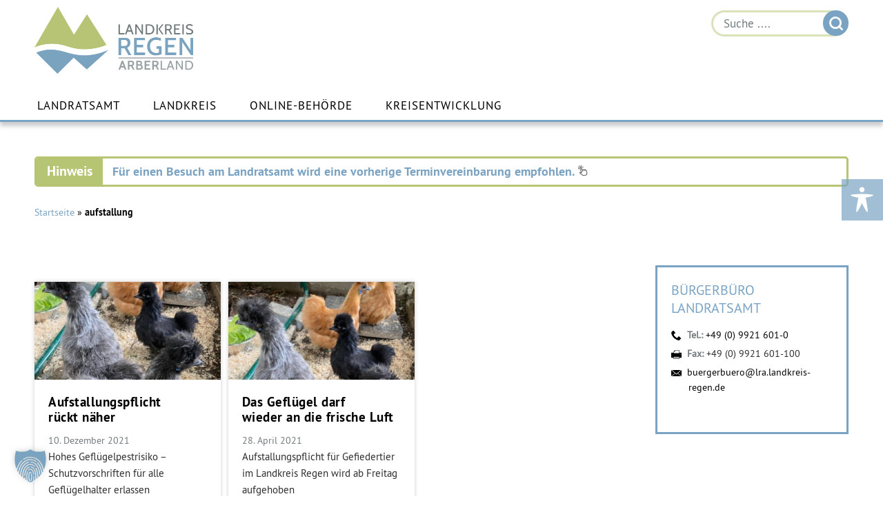

--- FILE ---
content_type: text/html; charset=UTF-8
request_url: https://www.landkreis-regen.de/tag/aufstallung/
body_size: 20663
content:
<!DOCTYPE html>
<!--[if IE 7]>
<html class="ie ie7" lang="de">
<![endif]-->
<!--[if IE 8]>
<html class="ie ie8" lang="de">
<![endif]-->
<!--[if !(IE 7) & !(IE 8)]><!-->
<html lang="de">
<!--<![endif]-->
<head>
<meta charset="UTF-8" />
<meta name="viewport" content="width=device-width" />
<title>aufstallung &#8211; Landkreis Regen</title>
<link rel="profile" href="http://gmpg.org/xfn/11" />
<link rel="pingback" href="" />
<!-- Responsive Favicons -->
<link rel="apple-touch-icon" sizes="57x57" href="https://www.landkreis-regen.de/wp-content/themes/landkreis-regen/img/favicon/apple-icon-57x57.png" />
<link rel="apple-touch-icon" sizes="114x114" href="https://www.landkreis-regen.de/wp-content/themes/landkreis-regen/img/favicon/apple-icon-114x114.png" />
<link rel="apple-touch-icon" sizes="72x72" href="https://www.landkreis-regen.de/wp-content/themes/landkreis-regen/img/favicon/apple-icon-72x72.png" />
<link rel="apple-touch-icon" sizes="144x144" href="https://www.landkreis-regen.de/wp-content/themes/landkreis-regen/img/favicon/apple-icon-144x144.png" />
<link rel="apple-touch-icon" sizes="60x60" href="https://www.landkreis-regen.de/wp-content/themes/landkreis-regen/img/favicon/apple-icon-60x60.png" />
<link rel="apple-touch-icon" sizes="120x120" href="https://www.landkreis-regen.de/wp-content/themes/landkreis-regen/img/favicon/apple-icon-120x120.png" />
<link rel="apple-touch-icon" sizes="76x76" href="https://www.landkreis-regen.de/wp-content/themes/landkreis-regen/img/favicon/apple-icon-76x76.png" />
<link rel="apple-touch-icon" sizes="152x152" href="https://www.landkreis-regen.de/wp-content/themes/landkreis-regen/img/favicon/apple-icon-152x152.png" />
<link rel="icon" type="image/png" href="https://www.landkreis-regen.de/wp-content/themes/landkreis-regen/img/favicon/favicon-96x96.png" sizes="96x96" />
<link rel="icon" type="image/png" href="https://www.landkreis-regen.de/wp-content/themes/landkreis-regen/img/favicon/favicon-32x32.png" sizes="32x32" />
<link rel="icon" type="image/png" href="https://www.landkreis-regen.de/wp-content/themes/landkreis-regen/img/favicon/favicon-16x16.png" sizes="16x16" />
<meta name="application-name" content="&nbsp;"/>
<meta name="msapplication-TileColor" content="#FFFFFF" />
<meta name="msapplication-TileImage" content="https://www.landkreis-regen.de/wp-content/themes/landkreis-regen/img/favicon/mstile-144x144.png" />
<meta name="msapplication-square70x70logo" content="https://www.landkreis-regen.de/wp-content/themes/landkreis-regen/img/favicon/mstile-70x70.png" />
<meta name="msapplication-square150x150logo" content="https://www.landkreis-regen.de/wp-content/themes/landkreis-regen/img/favicon/mstile-150x150.png" />
<meta name="msapplication-wide310x150logo" content="https://www.landkreis-regen.de/wp-content/themes/landkreis-regen/img/favicon/mstile-310x150.png" />
<meta name="msapplication-square310x310logo" content="https://www.landkreis-regen.de/wp-content/themes/landkreis-regen/img/favicon/mstile-310x310.png" />


<!--[if lt IE 9]>
<script src="https://www.landkreis-regen.de/wp-content/themes/twentytwelve/js/html5.js" type="text/javascript"></script>
<![endif]-->
<meta name='robots' content='index, follow, max-image-preview:large, max-snippet:-1, max-video-preview:-1' />

	<!-- This site is optimized with the Yoast SEO plugin v26.5 - https://yoast.com/wordpress/plugins/seo/ -->
	<link rel="canonical" href="https://www.landkreis-regen.de/tag/aufstallung/" />
	<meta property="og:locale" content="de_DE" />
	<meta property="og:type" content="article" />
	<meta property="og:title" content="aufstallung - Landkreis Regen" />
	<meta property="og:url" content="https://www.landkreis-regen.de/tag/aufstallung/" />
	<meta property="og:site_name" content="Landkreis Regen" />
	<meta property="og:image" content="https://www.landkreis-regen.de/wp-content/uploads/2017/05/fb-post.png" />
	<meta property="og:image:width" content="1200" />
	<meta property="og:image:height" content="627" />
	<meta property="og:image:type" content="image/png" />
	<meta name="twitter:card" content="summary_large_image" />
	<script type="application/ld+json" class="yoast-schema-graph">{"@context":"https://schema.org","@graph":[{"@type":"CollectionPage","@id":"https://www.landkreis-regen.de/tag/aufstallung/","url":"https://www.landkreis-regen.de/tag/aufstallung/","name":"aufstallung - Landkreis Regen","isPartOf":{"@id":"https://www.landkreis-regen.de/#website"},"primaryImageOfPage":{"@id":"https://www.landkreis-regen.de/tag/aufstallung/#primaryimage"},"image":{"@id":"https://www.landkreis-regen.de/tag/aufstallung/#primaryimage"},"thumbnailUrl":"https://www.landkreis-regen.de/wp-content/uploads/IMG-20200620-WA0007-1.jpg","breadcrumb":{"@id":"https://www.landkreis-regen.de/tag/aufstallung/#breadcrumb"},"inLanguage":"de"},{"@type":"ImageObject","inLanguage":"de","@id":"https://www.landkreis-regen.de/tag/aufstallung/#primaryimage","url":"https://www.landkreis-regen.de/wp-content/uploads/IMG-20200620-WA0007-1.jpg","contentUrl":"https://www.landkreis-regen.de/wp-content/uploads/IMG-20200620-WA0007-1.jpg","width":768,"height":1024,"caption":"Diese glücklichen Hühner können bald wieder den Freilauf genießen. Foto: Langer"},{"@type":"BreadcrumbList","@id":"https://www.landkreis-regen.de/tag/aufstallung/#breadcrumb","itemListElement":[{"@type":"ListItem","position":1,"name":"Startseite","item":"https://www.landkreis-regen.de/"},{"@type":"ListItem","position":2,"name":"aufstallung"}]},{"@type":"WebSite","@id":"https://www.landkreis-regen.de/#website","url":"https://www.landkreis-regen.de/","name":"Landkreis Regen","description":"","potentialAction":[{"@type":"SearchAction","target":{"@type":"EntryPoint","urlTemplate":"https://www.landkreis-regen.de/?s={search_term_string}"},"query-input":{"@type":"PropertyValueSpecification","valueRequired":true,"valueName":"search_term_string"}}],"inLanguage":"de"}]}</script>
	<!-- / Yoast SEO plugin. -->


<link data-borlabs-cookie-style-blocker-id="google-fonts" data-borlabs-cookie-style-blocker-href='https://fonts.gstatic.com' crossorigin rel='preconnect' />
<link rel="alternate" type="application/rss+xml" title="Landkreis Regen &raquo; Feed" href="https://www.landkreis-regen.de/feed/" />
<link rel="alternate" type="application/rss+xml" title="Landkreis Regen &raquo; Kommentar-Feed" href="https://www.landkreis-regen.de/comments/feed/" />
<link rel="alternate" type="application/rss+xml" title="Landkreis Regen &raquo; aufstallung Schlagwort-Feed" href="https://www.landkreis-regen.de/tag/aufstallung/feed/" />
<style type="text/css">.pt_splitter {
	display: block;
}</style><style id='wp-img-auto-sizes-contain-inline-css' type='text/css'>
img:is([sizes=auto i],[sizes^="auto," i]){contain-intrinsic-size:3000px 1500px}
/*# sourceURL=wp-img-auto-sizes-contain-inline-css */
</style>
<link data-minify="1" rel='stylesheet' id='batch_css-css' href='https://www.landkreis-regen.de/wp-content/cache/min/1/wp-content/plugins/batchmove/css/batch.css?ver=1768549050' type='text/css' media='all' />
<style id='wp-emoji-styles-inline-css' type='text/css'>

	img.wp-smiley, img.emoji {
		display: inline !important;
		border: none !important;
		box-shadow: none !important;
		height: 1em !important;
		width: 1em !important;
		margin: 0 0.07em !important;
		vertical-align: -0.1em !important;
		background: none !important;
		padding: 0 !important;
	}
/*# sourceURL=wp-emoji-styles-inline-css */
</style>
<link rel='stylesheet' id='wp-block-library-css' href='https://www.landkreis-regen.de/wp-includes/css/dist/block-library/style.min.css?ver=1.1.8' type='text/css' media='all' />
<style id='global-styles-inline-css' type='text/css'>
:root{--wp--preset--aspect-ratio--square: 1;--wp--preset--aspect-ratio--4-3: 4/3;--wp--preset--aspect-ratio--3-4: 3/4;--wp--preset--aspect-ratio--3-2: 3/2;--wp--preset--aspect-ratio--2-3: 2/3;--wp--preset--aspect-ratio--16-9: 16/9;--wp--preset--aspect-ratio--9-16: 9/16;--wp--preset--color--black: #000000;--wp--preset--color--cyan-bluish-gray: #abb8c3;--wp--preset--color--white: #fff;--wp--preset--color--pale-pink: #f78da7;--wp--preset--color--vivid-red: #cf2e2e;--wp--preset--color--luminous-vivid-orange: #ff6900;--wp--preset--color--luminous-vivid-amber: #fcb900;--wp--preset--color--light-green-cyan: #7bdcb5;--wp--preset--color--vivid-green-cyan: #00d084;--wp--preset--color--pale-cyan-blue: #8ed1fc;--wp--preset--color--vivid-cyan-blue: #0693e3;--wp--preset--color--vivid-purple: #9b51e0;--wp--preset--color--blue: #21759b;--wp--preset--color--dark-gray: #444;--wp--preset--color--medium-gray: #9f9f9f;--wp--preset--color--light-gray: #e6e6e6;--wp--preset--gradient--vivid-cyan-blue-to-vivid-purple: linear-gradient(135deg,rgb(6,147,227) 0%,rgb(155,81,224) 100%);--wp--preset--gradient--light-green-cyan-to-vivid-green-cyan: linear-gradient(135deg,rgb(122,220,180) 0%,rgb(0,208,130) 100%);--wp--preset--gradient--luminous-vivid-amber-to-luminous-vivid-orange: linear-gradient(135deg,rgb(252,185,0) 0%,rgb(255,105,0) 100%);--wp--preset--gradient--luminous-vivid-orange-to-vivid-red: linear-gradient(135deg,rgb(255,105,0) 0%,rgb(207,46,46) 100%);--wp--preset--gradient--very-light-gray-to-cyan-bluish-gray: linear-gradient(135deg,rgb(238,238,238) 0%,rgb(169,184,195) 100%);--wp--preset--gradient--cool-to-warm-spectrum: linear-gradient(135deg,rgb(74,234,220) 0%,rgb(151,120,209) 20%,rgb(207,42,186) 40%,rgb(238,44,130) 60%,rgb(251,105,98) 80%,rgb(254,248,76) 100%);--wp--preset--gradient--blush-light-purple: linear-gradient(135deg,rgb(255,206,236) 0%,rgb(152,150,240) 100%);--wp--preset--gradient--blush-bordeaux: linear-gradient(135deg,rgb(254,205,165) 0%,rgb(254,45,45) 50%,rgb(107,0,62) 100%);--wp--preset--gradient--luminous-dusk: linear-gradient(135deg,rgb(255,203,112) 0%,rgb(199,81,192) 50%,rgb(65,88,208) 100%);--wp--preset--gradient--pale-ocean: linear-gradient(135deg,rgb(255,245,203) 0%,rgb(182,227,212) 50%,rgb(51,167,181) 100%);--wp--preset--gradient--electric-grass: linear-gradient(135deg,rgb(202,248,128) 0%,rgb(113,206,126) 100%);--wp--preset--gradient--midnight: linear-gradient(135deg,rgb(2,3,129) 0%,rgb(40,116,252) 100%);--wp--preset--font-size--small: 13px;--wp--preset--font-size--medium: 20px;--wp--preset--font-size--large: 36px;--wp--preset--font-size--x-large: 42px;--wp--preset--spacing--20: 0.44rem;--wp--preset--spacing--30: 0.67rem;--wp--preset--spacing--40: 1rem;--wp--preset--spacing--50: 1.5rem;--wp--preset--spacing--60: 2.25rem;--wp--preset--spacing--70: 3.38rem;--wp--preset--spacing--80: 5.06rem;--wp--preset--shadow--natural: 6px 6px 9px rgba(0, 0, 0, 0.2);--wp--preset--shadow--deep: 12px 12px 50px rgba(0, 0, 0, 0.4);--wp--preset--shadow--sharp: 6px 6px 0px rgba(0, 0, 0, 0.2);--wp--preset--shadow--outlined: 6px 6px 0px -3px rgb(255, 255, 255), 6px 6px rgb(0, 0, 0);--wp--preset--shadow--crisp: 6px 6px 0px rgb(0, 0, 0);}:where(.is-layout-flex){gap: 0.5em;}:where(.is-layout-grid){gap: 0.5em;}body .is-layout-flex{display: flex;}.is-layout-flex{flex-wrap: wrap;align-items: center;}.is-layout-flex > :is(*, div){margin: 0;}body .is-layout-grid{display: grid;}.is-layout-grid > :is(*, div){margin: 0;}:where(.wp-block-columns.is-layout-flex){gap: 2em;}:where(.wp-block-columns.is-layout-grid){gap: 2em;}:where(.wp-block-post-template.is-layout-flex){gap: 1.25em;}:where(.wp-block-post-template.is-layout-grid){gap: 1.25em;}.has-black-color{color: var(--wp--preset--color--black) !important;}.has-cyan-bluish-gray-color{color: var(--wp--preset--color--cyan-bluish-gray) !important;}.has-white-color{color: var(--wp--preset--color--white) !important;}.has-pale-pink-color{color: var(--wp--preset--color--pale-pink) !important;}.has-vivid-red-color{color: var(--wp--preset--color--vivid-red) !important;}.has-luminous-vivid-orange-color{color: var(--wp--preset--color--luminous-vivid-orange) !important;}.has-luminous-vivid-amber-color{color: var(--wp--preset--color--luminous-vivid-amber) !important;}.has-light-green-cyan-color{color: var(--wp--preset--color--light-green-cyan) !important;}.has-vivid-green-cyan-color{color: var(--wp--preset--color--vivid-green-cyan) !important;}.has-pale-cyan-blue-color{color: var(--wp--preset--color--pale-cyan-blue) !important;}.has-vivid-cyan-blue-color{color: var(--wp--preset--color--vivid-cyan-blue) !important;}.has-vivid-purple-color{color: var(--wp--preset--color--vivid-purple) !important;}.has-black-background-color{background-color: var(--wp--preset--color--black) !important;}.has-cyan-bluish-gray-background-color{background-color: var(--wp--preset--color--cyan-bluish-gray) !important;}.has-white-background-color{background-color: var(--wp--preset--color--white) !important;}.has-pale-pink-background-color{background-color: var(--wp--preset--color--pale-pink) !important;}.has-vivid-red-background-color{background-color: var(--wp--preset--color--vivid-red) !important;}.has-luminous-vivid-orange-background-color{background-color: var(--wp--preset--color--luminous-vivid-orange) !important;}.has-luminous-vivid-amber-background-color{background-color: var(--wp--preset--color--luminous-vivid-amber) !important;}.has-light-green-cyan-background-color{background-color: var(--wp--preset--color--light-green-cyan) !important;}.has-vivid-green-cyan-background-color{background-color: var(--wp--preset--color--vivid-green-cyan) !important;}.has-pale-cyan-blue-background-color{background-color: var(--wp--preset--color--pale-cyan-blue) !important;}.has-vivid-cyan-blue-background-color{background-color: var(--wp--preset--color--vivid-cyan-blue) !important;}.has-vivid-purple-background-color{background-color: var(--wp--preset--color--vivid-purple) !important;}.has-black-border-color{border-color: var(--wp--preset--color--black) !important;}.has-cyan-bluish-gray-border-color{border-color: var(--wp--preset--color--cyan-bluish-gray) !important;}.has-white-border-color{border-color: var(--wp--preset--color--white) !important;}.has-pale-pink-border-color{border-color: var(--wp--preset--color--pale-pink) !important;}.has-vivid-red-border-color{border-color: var(--wp--preset--color--vivid-red) !important;}.has-luminous-vivid-orange-border-color{border-color: var(--wp--preset--color--luminous-vivid-orange) !important;}.has-luminous-vivid-amber-border-color{border-color: var(--wp--preset--color--luminous-vivid-amber) !important;}.has-light-green-cyan-border-color{border-color: var(--wp--preset--color--light-green-cyan) !important;}.has-vivid-green-cyan-border-color{border-color: var(--wp--preset--color--vivid-green-cyan) !important;}.has-pale-cyan-blue-border-color{border-color: var(--wp--preset--color--pale-cyan-blue) !important;}.has-vivid-cyan-blue-border-color{border-color: var(--wp--preset--color--vivid-cyan-blue) !important;}.has-vivid-purple-border-color{border-color: var(--wp--preset--color--vivid-purple) !important;}.has-vivid-cyan-blue-to-vivid-purple-gradient-background{background: var(--wp--preset--gradient--vivid-cyan-blue-to-vivid-purple) !important;}.has-light-green-cyan-to-vivid-green-cyan-gradient-background{background: var(--wp--preset--gradient--light-green-cyan-to-vivid-green-cyan) !important;}.has-luminous-vivid-amber-to-luminous-vivid-orange-gradient-background{background: var(--wp--preset--gradient--luminous-vivid-amber-to-luminous-vivid-orange) !important;}.has-luminous-vivid-orange-to-vivid-red-gradient-background{background: var(--wp--preset--gradient--luminous-vivid-orange-to-vivid-red) !important;}.has-very-light-gray-to-cyan-bluish-gray-gradient-background{background: var(--wp--preset--gradient--very-light-gray-to-cyan-bluish-gray) !important;}.has-cool-to-warm-spectrum-gradient-background{background: var(--wp--preset--gradient--cool-to-warm-spectrum) !important;}.has-blush-light-purple-gradient-background{background: var(--wp--preset--gradient--blush-light-purple) !important;}.has-blush-bordeaux-gradient-background{background: var(--wp--preset--gradient--blush-bordeaux) !important;}.has-luminous-dusk-gradient-background{background: var(--wp--preset--gradient--luminous-dusk) !important;}.has-pale-ocean-gradient-background{background: var(--wp--preset--gradient--pale-ocean) !important;}.has-electric-grass-gradient-background{background: var(--wp--preset--gradient--electric-grass) !important;}.has-midnight-gradient-background{background: var(--wp--preset--gradient--midnight) !important;}.has-small-font-size{font-size: var(--wp--preset--font-size--small) !important;}.has-medium-font-size{font-size: var(--wp--preset--font-size--medium) !important;}.has-large-font-size{font-size: var(--wp--preset--font-size--large) !important;}.has-x-large-font-size{font-size: var(--wp--preset--font-size--x-large) !important;}
/*# sourceURL=global-styles-inline-css */
</style>

<style id='classic-theme-styles-inline-css' type='text/css'>
/*! This file is auto-generated */
.wp-block-button__link{color:#fff;background-color:#32373c;border-radius:9999px;box-shadow:none;text-decoration:none;padding:calc(.667em + 2px) calc(1.333em + 2px);font-size:1.125em}.wp-block-file__button{background:#32373c;color:#fff;text-decoration:none}
/*# sourceURL=/wp-includes/css/classic-themes.min.css */
</style>
<link data-minify="1" rel='stylesheet' id='acf-rpw-main-css' href='https://www.landkreis-regen.de/wp-content/cache/min/1/wp-content/plugins/acf-recent-posts-widget/css/acf-widget-front.css?ver=1768549050' type='text/css' media='all' />
<link data-minify="1" rel='stylesheet' id='dan-bayernportal-style-css' href='https://www.landkreis-regen.de/wp-content/cache/min/1/wp-content/plugins/dan-bayernportal/css/dan-bayernportal.css?ver=1768549050' type='text/css' media='all' />
<link data-minify="1" rel='stylesheet' id='ditty-news-ticker-font-css' href='https://www.landkreis-regen.de/wp-content/cache/min/1/wp-content/plugins/ditty-news-ticker/legacy/inc/static/libs/fontastic/styles.css?ver=1768549050' type='text/css' media='all' />
<link data-minify="1" rel='stylesheet' id='ditty-news-ticker-css' href='https://www.landkreis-regen.de/wp-content/cache/min/1/wp-content/plugins/ditty-news-ticker/legacy/inc/static/css/style.css?ver=1768549050' type='text/css' media='all' />
<link data-minify="1" rel='stylesheet' id='ditty-displays-css' href='https://www.landkreis-regen.de/wp-content/cache/min/1/wp-content/plugins/ditty-news-ticker/build/dittyDisplays.css?ver=1768549050' type='text/css' media='all' />
<link data-minify="1" rel='stylesheet' id='redesign-shortcodes-css' href='https://www.landkreis-regen.de/wp-content/cache/min/1/wp-content/plugins/redesign-shortcodes/styles/shortcodes.css?ver=1768549050' type='text/css' media='all' />
<link data-minify="1" rel='stylesheet' id='solr_frontend-css' href='https://www.landkreis-regen.de/wp-content/cache/min/1/wp-content/plugins/wpsolr-pro/wpsolr/core/css/style.css?ver=1768549050' type='text/css' media='all' />
<link data-minify="1" rel='stylesheet' id='dashicons-css' href='https://www.landkreis-regen.de/wp-content/cache/min/1/wp-includes/css/dashicons.min.css?ver=1768549050' type='text/css' media='all' />
<link data-minify="1" rel='stylesheet' id='twentytwelve-style-css' href='https://www.landkreis-regen.de/wp-content/cache/min/1/wp-content/themes/landkreis-regen/style.css?ver=1768549050' type='text/css' media='all' />
<link data-minify="1" rel='stylesheet' id='twentytwelve-block-style-css' href='https://www.landkreis-regen.de/wp-content/cache/min/1/wp-content/themes/twentytwelve/css/blocks.css?ver=1768549050' type='text/css' media='all' />
<link rel='stylesheet' id='fancybox-css' href='https://www.landkreis-regen.de/wp-content/plugins/easy-fancybox/fancybox/1.5.4/jquery.fancybox.min.css?ver=1.1.8' type='text/css' media='screen' />
<link rel='stylesheet' id='tablepress-default-css' href='https://www.landkreis-regen.de/wp-content/tablepress-combined.min.css?ver=1.1.8' type='text/css' media='all' />
<link data-minify="1" rel='stylesheet' id='borlabs-cookie-custom-css' href='https://www.landkreis-regen.de/wp-content/cache/min/1/wp-content/cache/borlabs-cookie/1/borlabs-cookie-1-de.css?ver=1768549050' type='text/css' media='all' />
<link data-minify="1" rel='stylesheet' id='malinky-ajax-pagination-css' href='https://www.landkreis-regen.de/wp-content/cache/min/1/wp-content/plugins/malinky-ajax-pagination/css/style.css?ver=1768549050' type='text/css' media='all' />
<script type="text/javascript" src="https://www.landkreis-regen.de/wp-content/plugins/batchmove/js/batch.js?ver=6.9" id="batch_js-js"></script>
<script type="text/javascript" src="https://www.landkreis-regen.de/wp-includes/js/jquery/jquery.min.js?ver=3.7.1" id="jquery-core-js"></script>
<script type="text/javascript" src="https://www.landkreis-regen.de/wp-includes/js/jquery/jquery-migrate.min.js?ver=3.4.1" id="jquery-migrate-js"></script>
<script type="text/javascript" id="dan-bayernportal-script-js-extra">
/* <![CDATA[ */
var dan_ajax_obj = {"ajax_url":"https://www.landkreis-regen.de/wp-admin/admin-ajax.php","maxperpage":"10"};
//# sourceURL=dan-bayernportal-script-js-extra
/* ]]> */
</script>
<script type="text/javascript" src="https://www.landkreis-regen.de/wp-content/plugins/dan-bayernportal/js/dan-bayernportal.js?ver=6.9" id="dan-bayernportal-script-js"></script>
<script type="text/javascript" id="3d-flip-book-client-locale-loader-js-extra">
/* <![CDATA[ */
var FB3D_CLIENT_LOCALE = {"ajaxurl":"https://www.landkreis-regen.de/wp-admin/admin-ajax.php","dictionary":{"Table of contents":"Table of contents","Close":"Close","Bookmarks":"Bookmarks","Thumbnails":"Thumbnails","Search":"Search","Share":"Share","Facebook":"Facebook","Twitter":"Twitter","Email":"Email","Play":"Play","Previous page":"Previous page","Next page":"Next page","Zoom in":"Zoom in","Zoom out":"Zoom out","Fit view":"Fit view","Auto play":"Auto play","Full screen":"Full screen","More":"More","Smart pan":"Smart pan","Single page":"Single page","Sounds":"Sounds","Stats":"Stats","Print":"Print","Download":"Download","Goto first page":"Goto first page","Goto last page":"Goto last page"},"images":"https://www.landkreis-regen.de/wp-content/plugins/interactive-3d-flipbook-powered-physics-engine/assets/images/","jsData":{"urls":[],"posts":{"ids_mis":[],"ids":[]},"pages":[],"firstPages":[],"bookCtrlProps":[],"bookTemplates":[]},"key":"3d-flip-book","pdfJS":{"pdfJsLib":"https://www.landkreis-regen.de/wp-content/plugins/interactive-3d-flipbook-powered-physics-engine/assets/js/pdf.min.js?ver=4.3.136","pdfJsWorker":"https://www.landkreis-regen.de/wp-content/plugins/interactive-3d-flipbook-powered-physics-engine/assets/js/pdf.worker.js?ver=4.3.136","stablePdfJsLib":"https://www.landkreis-regen.de/wp-content/plugins/interactive-3d-flipbook-powered-physics-engine/assets/js/stable/pdf.min.js?ver=2.5.207","stablePdfJsWorker":"https://www.landkreis-regen.de/wp-content/plugins/interactive-3d-flipbook-powered-physics-engine/assets/js/stable/pdf.worker.js?ver=2.5.207","pdfJsCMapUrl":"https://www.landkreis-regen.de/wp-content/plugins/interactive-3d-flipbook-powered-physics-engine/assets/cmaps/"},"cacheurl":"https://www.landkreis-regen.de/wp-content/uploads/3d-flip-book/cache/","pluginsurl":"https://www.landkreis-regen.de/wp-content/plugins/","pluginurl":"https://www.landkreis-regen.de/wp-content/plugins/interactive-3d-flipbook-powered-physics-engine/","thumbnailSize":{"width":"150","height":"150"},"version":"1.16.17"};
//# sourceURL=3d-flip-book-client-locale-loader-js-extra
/* ]]> */
</script>
<script type="text/javascript" src="https://www.landkreis-regen.de/wp-content/plugins/interactive-3d-flipbook-powered-physics-engine/assets/js/client-locale-loader.js?ver=1.16.17" id="3d-flip-book-client-locale-loader-js" async="async" data-wp-strategy="async"></script>
<script type="text/javascript" src="https://www.landkreis-regen.de/wp-content/themes/twentytwelve/js/navigation.js?ver=20250303" id="twentytwelve-navigation-js" defer="defer" data-wp-strategy="defer"></script>
<script data-no-optimize="1" data-no-minify="1" data-cfasync="false" type="text/javascript" src="https://www.landkreis-regen.de/wp-content/cache/borlabs-cookie/1/borlabs-cookie-config-de.json.js?ver=3.3.21.1-55" id="borlabs-cookie-config-js"></script>
<script data-no-optimize="1" data-no-minify="1" data-cfasync="false" type="text/javascript" src="https://www.landkreis-regen.de/wp-content/plugins/borlabs-cookie/assets/javascript/borlabs-cookie-prioritize.min.js?ver=3.3.21.1" id="borlabs-cookie-prioritize-js"></script>
<link rel="https://api.w.org/" href="https://www.landkreis-regen.de/wp-json/" /><link rel="alternate" title="JSON" type="application/json" href="https://www.landkreis-regen.de/wp-json/wp/v2/tags/1381" /><link rel="EditURI" type="application/rsd+xml" title="RSD" href="https://www.landkreis-regen.de/xmlrpc.php?rsd" />
<meta name="generator" content="WordPress 6.9" />
<style></style>        <script>
            wpsolr_globalError = [];
            window.onerror = function (msg, url, line, col, error) {
                wpsolr_globalError.push({msg: msg, url: url, line: line, error: error});
            };
        </script>
		<noscript><style id="rocket-lazyload-nojs-css">.rll-youtube-player, [data-lazy-src]{display:none !important;}</style></noscript>

<meta name="generator" content="WP Rocket 3.20.2" data-wpr-features="wpr_lazyload_images wpr_minify_css wpr_preload_links wpr_desktop" /></head>

<body class="archive tag tag-aufstallung tag-1381 wp-embed-responsive wp-theme-twentytwelve wp-child-theme-landkreis-regen">
<div data-rocket-location-hash="57eb0956558bf7ad8062fd5c02b81560" id="page" class="hfeed site">
	<header data-rocket-location-hash="fc409f86088b20b81d38a444febf083b" id="masthead" class="site-header">
        
        <!-- hgroup als span definieren -->   
        <div data-rocket-location-hash="a1fa5c0dc2bd5475eead689cc36f1f0d" class="hgroup inner clearfix">
        	<div class="topheader clearfix">
                <div class="topheaderRight">
                    <ul>

                    </ul>
                    <div id="weather"></div>  
                    <div class="desktop-search">
                        <div class='cls_search' style='width:100%'><form action='https://www.landkreis-regen.de/suche/' method='get'  class='search-frm2' ><input type="hidden" value="wdm_return_solr_rows" id="path_to_fold"><input type="hidden"  id="ajax_nonce" value="9ead14f670"><input type="hidden" value="https://www.landkreis-regen.de/wp-admin/" id="path_to_admin"><input type="hidden" value="" id="search_opt">
       <div class="ui-widget search-box">
 	<input type="hidden"  id="ajax_nonce" value="9ead14f670">
        <input type="text" placeholder="Suche ...." value="" name="wpsolr_q" id="search_que" class="search-field sfl1" autocomplete="off"/>
	<input type="submit" value="Suche" id="searchsubmit" style="position:relative;width:auto">
		         <input type="hidden" value="0" id="is_after_autocomplete_block_submit"><div style="clear:both"></div></div></form></div>                    
                    </div>
                    <!--<form method="get" id="searchformtop" class="searchform">
                        <div class="clearfix">
                            <label class="screen-reader-text" for="s">Suche nach:</label>
                            <input type="text" value="" placeholder="landkreis-regen.de Suche" name="s" id="s" />
                            <input type="submit" id="searchsubmittop" value="Suchen" />
                        </div>
                    </form>-->
                </div>
            </div>       
            <script>
            jQuery(document).ready(function($){
                $('.topheaderRight').find('input[type=submit]').val("");
            })
            </script>
            <!-- definiert Logo als h1 auf der Startseite, auf den Unterseiten als span -->
            <span class="site-title">
                <a href="https://www.landkreis-regen.de/" title="Landkreis Regen" rel="home">
                    <span class="bloginfo">Landkreis Regen</span>
                    <img src="data:image/svg+xml,%3Csvg%20xmlns='http://www.w3.org/2000/svg'%20viewBox='0%200%200%200'%3E%3C/svg%3E" alt="Logo Landkreis Regen" data-lazy-src="https://www.landkreis-regen.de/wp-content/themes/landkreis-regen/img/logo-landkreis-regen@2x.png"><noscript><img src="https://www.landkreis-regen.de/wp-content/themes/landkreis-regen/img/logo-landkreis-regen@2x.png" alt="Logo Landkreis Regen"></noscript>
                </a>
            </span>  
        </div>
        <div data-rocket-location-hash="03758bf63f70d8b1a4dc4fe18d77f68d" class="mobile-search">
            <div class='cls_search' style='width:100%'><form action='https://www.landkreis-regen.de/suche/' method='get'  class='search-frm2' ><input type="hidden" value="wdm_return_solr_rows" id="path_to_fold"><input type="hidden"  id="ajax_nonce" value="9ead14f670"><input type="hidden" value="https://www.landkreis-regen.de/wp-admin/" id="path_to_admin"><input type="hidden" value="" id="search_opt">
       <div class="ui-widget search-box">
 	<input type="hidden"  id="ajax_nonce" value="9ead14f670">
        <input type="text" placeholder="Suche ...." value="" name="wpsolr_q" id="search_que" class="search-field sfl1" autocomplete="off"/>
	<input type="submit" value="Suche" id="searchsubmit" style="position:relative;width:auto">
		         <input type="hidden" value="0" id="is_after_autocomplete_block_submit"><div style="clear:both"></div></div></form></div>   
            <div class="mobile-search-button">
                <span class="dashicons dashicons-search"></span>
            </div>
            <script>
            jQuery(document).ready(function($){
                $('.mobile-search-button').click(function(){
                    if($(".mobile-search .search-field").css("display") == "none"){
                        $(".mobile-search .search-field").css("display", "block");
                        $(".mobile-search .search-field").focus();
                    }else{
                        $(".mobile-search .search-field").css("display", "none");
                    }

                });
            })
            </script>                 
        </div>
        <div data-rocket-location-hash="bb6d9069370c479f676ed89634ae94cc" class="mainNaviOuter">
        	<div class="menu-inner-wrapper clearfix">
            	<div>
                    <div class="mainNavi clearfix site-header-menu" id="site-header-menu">                        
                        
                        <nav id="site-navigation" class="main-navigation" role="navigation"> 
                            <button class="menu-toggle"><span class="dashicons dashicons-menu"></span></button>
                            <a class="assistive-text" href="#content" title="Zum Inhalt springen">Zum Inhalt springen</a>
                            <div class="menu-hauptmenue-container"><ul id="menu-hauptmenue" class="nav-menu"><li id="menu-item-42508" class="unclickable menu-item menu-item-type-custom menu-item-object-custom menu-item-has-children menu-item-42508"><a>Landratsamt</a>
<div class="submenu-wrapper"><div class="submenu-inner"><ul class="sub-menu clearfix">
	<li id="menu-item-56714" class="menu-item menu-item-type-custom menu-item-object-custom menu-item-56714"><a href="https://www.landkreis-regen.de/fachbereiche-organigramm/">Fachbereiche / Organigramm</a></li>
	<li id="menu-item-73200" class="menu-item menu-item-type-post_type menu-item-object-page menu-item-73200"><a href="https://www.landkreis-regen.de/auslaender-asyl-staatsangehoerigkeiten/">Ausländer / Asyl / Staatsangehörigkeiten</a></li>
	<li id="menu-item-78790" class="menu-item menu-item-type-post_type menu-item-object-page menu-item-78790"><a href="https://www.landkreis-regen.de/bauen-wohnen-denkmalschutz/">Bauen / Wohnen / Denkmalschutz</a></li>
	<li id="menu-item-56422" class="menu-item menu-item-type-post_type menu-item-object-page menu-item-56422"><a href="https://www.landkreis-regen.de/bildung-schulen-integration/">Bildung / Schulen / Integration</a></li>
	<li id="menu-item-78926" class="menu-item menu-item-type-post_type menu-item-object-page menu-item-78926"><a href="https://www.landkreis-regen.de/chancengleichheit/">Chancengleichheit</a></li>
	<li id="menu-item-56322" class="menu-item menu-item-type-post_type menu-item-object-page menu-item-56322"><a href="https://www.landkreis-regen.de/gesundheit/">Gesundheit</a></li>
	<li id="menu-item-75412" class="menu-item menu-item-type-post_type menu-item-object-page menu-item-75412"><a href="https://www.landkreis-regen.de/gleichstellungstelle/">Gleichstellungstelle</a></li>
	<li id="menu-item-79215" class="menu-item menu-item-type-post_type menu-item-object-page menu-item-79215"><a href="https://www.landkreis-regen.de/grenzueberschreitende-zusammenarbeit/">Grenzüberschreitende Zusammenarbeit</a></li>
	<li id="menu-item-70481" class="menu-item menu-item-type-post_type menu-item-object-page menu-item-70481"><a href="https://www.landkreis-regen.de/kreisjugendamt/">Jugend und Familie</a></li>
	<li id="menu-item-70864" class="menu-item menu-item-type-post_type menu-item-object-page menu-item-70864"><a href="https://www.landkreis-regen.de/kommunales-wahlen/">Kommunales / Wahlen</a></li>
	<li id="menu-item-75540" class="menu-item menu-item-type-post_type menu-item-object-page menu-item-75540"><a href="https://www.landkreis-regen.de/behindertenbeauftragter-im-landkreis-regen/">Menschen mit Behinderung</a></li>
	<li id="menu-item-65803" class="menu-item menu-item-type-custom menu-item-object-custom menu-item-65803"><a href="https://www.landkreis-regen.de/mobilitaet-und-tourismus/">Mobilitätsmanagement / ÖPNV / Schülerbeförderung</a></li>
	<li id="menu-item-76210" class="menu-item menu-item-type-post_type menu-item-object-page menu-item-76210"><a href="https://www.landkreis-regen.de/natur-umweltschutz/">Natur &#038; Umweltschutz</a></li>
	<li id="menu-item-56267" class="menu-item menu-item-type-taxonomy menu-item-object-category menu-item-56267"><a href="https://www.landkreis-regen.de/senioren/">Senioren</a></li>
	<li id="menu-item-68606" class="menu-item menu-item-type-post_type menu-item-object-page menu-item-68606"><a href="https://www.landkreis-regen.de/sicherheit-gewerbe-jagd/">Sicherheit / Gewerbe / Jagd</a></li>
	<li id="menu-item-75541" class="menu-item menu-item-type-post_type menu-item-object-page menu-item-75541"><a href="https://www.landkreis-regen.de/sport/">Sport</a></li>
	<li id="menu-item-75174" class="menu-item menu-item-type-post_type menu-item-object-page menu-item-75174"><a href="https://www.landkreis-regen.de/soziale-hilfe/">Soziales</a></li>
	<li id="menu-item-57371" class="menu-item menu-item-type-post_type menu-item-object-page menu-item-57371"><a href="https://www.landkreis-regen.de/strasse-und-verkehr/">Straße und Verkehr</a></li>
	<li id="menu-item-75178" class="menu-item menu-item-type-post_type menu-item-object-page menu-item-75178"><a href="https://www.landkreis-regen.de/veterinaeramt-verbraucherschutz/">Veterinäramt/Verbraucherschutz</a></li>
</ul></div></div>
</li>
<li id="menu-item-42509" class="unclickable menu-item menu-item-type-custom menu-item-object-custom menu-item-has-children menu-item-42509"><a>Landkreis</a>
<div class="submenu-wrapper"><div class="submenu-inner"><ul class="sub-menu clearfix">
	<li id="menu-item-70953" class="menu-item menu-item-type-post_type menu-item-object-page menu-item-70953"><a href="https://www.landkreis-regen.de/fachbereiche-organigramm/dr-ronny-raith-landrat/">Dr. Ronny Raith, Landrat</a></li>
	<li id="menu-item-71451" class="menu-item menu-item-type-post_type menu-item-object-page menu-item-71451"><a href="https://www.landkreis-regen.de/fachbereiche-organigramm/kreisfinanzverwaltung/">Finanzen &#038; Haushalt</a></li>
	<li id="menu-item-79101" class="menu-item menu-item-type-post_type menu-item-object-page menu-item-79101"><a href="https://www.landkreis-regen.de/geschichte-wappen-und-logo/">Geschichte, Wappen und Logo</a></li>
	<li id="menu-item-79601" class="menu-item menu-item-type-post_type menu-item-object-page menu-item-79601"><a href="https://www.landkreis-regen.de/internate/">Internate</a></li>
	<li id="menu-item-71016" class="menu-item menu-item-type-post_type menu-item-object-page menu-item-71016"><a href="https://www.landkreis-regen.de/kreistag-ausschuesse/">Kreistag / Ausschüsse</a></li>
	<li id="menu-item-69356" class="menu-item menu-item-type-custom menu-item-object-custom menu-item-69356"><a href="https://www.arberkultur.de/">Kultur</a></li>
	<li id="menu-item-71053" class="menu-item menu-item-type-post_type menu-item-object-page menu-item-71053"><a href="https://www.landkreis-regen.de/medienzentrale/">Medienzentrale</a></li>
	<li id="menu-item-71641" class="menu-item menu-item-type-post_type menu-item-object-page menu-item-71641"><a href="https://www.landkreis-regen.de/fachbereiche-organigramm/personalverwaltung/">Personalverwaltung</a></li>
	<li id="menu-item-56243" class="menu-item menu-item-type-taxonomy menu-item-object-category menu-item-56243"><a href="https://www.landkreis-regen.de/presse-oeffentlichkeitsarbeit/">Presse</a></li>
	<li id="menu-item-67858" class="menu-item menu-item-type-post_type menu-item-object-post menu-item-67858"><a href="https://www.landkreis-regen.de/schulen-fuer-die-der-landkreis-sachaufwandstraeger-ist/">Schulen</a></li>
	<li id="menu-item-60555" class="menu-item menu-item-type-post_type menu-item-object-page menu-item-60555"><a href="https://www.landkreis-regen.de/statistiken-lk-regen/">Statistiken</a></li>
	<li id="menu-item-71020" class="menu-item menu-item-type-post_type menu-item-object-page menu-item-71020"><a href="https://www.landkreis-regen.de/staedte-maerkte-und-gemeinden/">Städte, Märkte und Gemeinden</a></li>
	<li id="menu-item-71029" class="menu-item menu-item-type-post_type menu-item-object-page menu-item-71029"><a href="https://www.landkreis-regen.de/verdiente-buergerinnen-und-buerger/">Verdiente Bürgerinnen und Bürger</a></li>
</ul></div></div>
</li>
<li id="menu-item-73085" class="menu-item menu-item-type-post_type menu-item-object-page menu-item-has-children menu-item-73085"><a href="https://www.landkreis-regen.de/online-behoerde/">Online-Behörde</a>
<div class="submenu-wrapper"><div class="submenu-inner"><ul class="sub-menu clearfix">
	<li id="menu-item-75720" class="menu-item menu-item-type-post_type menu-item-object-page menu-item-75720"><a href="https://www.landkreis-regen.de/online-behoerde/amtsblatt/">Amtsblatt</a></li>
	<li id="menu-item-74335" class="menu-item menu-item-type-post_type menu-item-object-post menu-item-74335"><a href="https://www.landkreis-regen.de/aktuelle-ausschreibungen/">Aktuelle Ausschreibungen</a></li>
	<li id="menu-item-73636" class="menu-item menu-item-type-custom menu-item-object-custom menu-item-73636"><a href="https://www.landkreis-regen.de/bayernatlas-bauleitplanung-ist-ein-auskunftssystem-fuer-die-bauleitplaene-der-staedte-und-gemeinden-bayerns/">BayernAtlas &#8211; Bauleitplanung</a></li>
	<li id="menu-item-72941" class="menu-item menu-item-type-post_type menu-item-object-page menu-item-72941"><a href="https://www.landkreis-regen.de/online-behoerde/bayernid/">BayernID</a></li>
	<li id="menu-item-72942" class="menu-item menu-item-type-custom menu-item-object-custom menu-item-72942"><a href="https://www.freistaat.bayern/dokumente/behoerde/81998026425">BayernPortal</a></li>
	<li id="menu-item-72947" class="menu-item menu-item-type-custom menu-item-object-custom menu-item-72947"><a href="https://service.landkreis-regen.de/bau/">Bebauungspläne Landkreis Regen</a></li>
	<li id="menu-item-75329" class="menu-item menu-item-type-post_type menu-item-object-page menu-item-75329"><a href="https://www.landkreis-regen.de/online-behoerde/bekanntmachungen/">Bekanntmachungen</a></li>
	<li id="menu-item-77494" class="menu-item menu-item-type-post_type menu-item-object-page menu-item-77494"><a href="https://www.landkreis-regen.de/online-behoerde/digitaler-bauantrag/">Digitaler Bauantrag</a></li>
	<li id="menu-item-77568" class="menu-item menu-item-type-post_type menu-item-object-page menu-item-77568"><a href="https://www.landkreis-regen.de/online-behoerde/mein-unternehmenskonto/">Mein Unternehmenskonto</a></li>
	<li id="menu-item-72940" class="menu-item menu-item-type-post_type menu-item-object-page menu-item-72940"><a href="https://www.landkreis-regen.de/online-behoerde/online-antraege/">Online-Anträge</a></li>
	<li id="menu-item-77487" class="menu-item menu-item-type-post_type menu-item-object-page menu-item-77487"><a href="https://www.landkreis-regen.de/online-behoerde/online-terminvergabe/">Online-Terminvergabe</a></li>
	<li id="menu-item-56240" class="menu-item menu-item-type-post_type menu-item-object-page menu-item-56240"><a href="https://www.landkreis-regen.de/kontakt/">Kontakt</a></li>
	<li id="menu-item-73871" class="menu-item menu-item-type-custom menu-item-object-custom menu-item-73871"><a href="https://gis.landkreis-regen.de/webadpportal/apps/sites/#/lra-regen-gis-intern">Landkreis-GIS</a></li>
	<li id="menu-item-56241" class="menu-item menu-item-type-post_type menu-item-object-page menu-item-56241"><a href="https://www.landkreis-regen.de/oeffnungszeiten-landratsamt/">Öffnungszeiten</a></li>
	<li id="menu-item-56249" class="menu-item menu-item-type-post_type menu-item-object-page menu-item-56249"><a href="https://www.landkreis-regen.de/social-media/">Social Media</a></li>
	<li id="menu-item-72944" class="menu-item menu-item-type-custom menu-item-object-custom menu-item-72944"><a href="https://www.landkreis-regen.de/wp-content/uploads/ikfz-kennzeichenreservierung.html">Wunschkennzeichen reservieren</a></li>
</ul></div></div>
</li>
<li id="menu-item-69435" class="unclickable menu-item menu-item-type-post_type menu-item-object-page menu-item-has-children menu-item-69435"><a href="https://www.landkreis-regen.de/kreisentwicklung-arberland/">Kreisentwicklung</a>
<div class="submenu-wrapper"><div class="submenu-inner"><ul class="sub-menu clearfix">
	<li id="menu-item-78114" class="menu-item menu-item-type-post_type menu-item-object-page menu-item-78114"><a href="https://www.landkreis-regen.de/kreisentwicklung-arberland/aller-land-projekt/">Aller.Land-Projekt</a></li>
	<li id="menu-item-65798" class="menu-item menu-item-type-custom menu-item-object-custom menu-item-65798"><a href="https://www.landkreis-regen.de/kreisentwicklung-arberland/tourismus-und-freizeitfoerderung/">Tourismusförderung</a></li>
	<li id="menu-item-71749" class="menu-item menu-item-type-post_type menu-item-object-page menu-item-71749"><a href="https://www.landkreis-regen.de/kreisentwicklung-arberland/regionalmanagement/">Regionalmanagement / Ehrenamt</a></li>
	<li id="menu-item-69436" class="menu-item menu-item-type-post_type menu-item-object-page menu-item-69436"><a href="https://www.landkreis-regen.de/kreisentwicklung-arberland/wirtschaftsfoerderung/">Wirtschaftsförderung</a></li>
	<li id="menu-item-72291" class="menu-item menu-item-type-post_type menu-item-object-page menu-item-72291"><a href="https://www.landkreis-regen.de/kreisentwicklung-arberland/grenzraum-entdecken/">Grenzraum entdecken</a></li>
	<li id="menu-item-69437" class="menu-item menu-item-type-post_type menu-item-object-page menu-item-69437"><a href="https://www.landkreis-regen.de/kreisentwicklung-arberland/leader-landkreis-regen-arberland/">LEADER Landkreis Regen ARBERLAND</a></li>
	<li id="menu-item-75846" class="menu-item menu-item-type-post_type menu-item-object-page menu-item-75846"><a href="https://www.landkreis-regen.de/kreisentwicklung-arberland/klimaschutz/">Energie, Klimaschutz und Nachhaltigkeit</a></li>
</ul></div></div>
</li>
</ul></div>                        </nav><!-- #site-navigation -->
                    </div>
                </div>
            </div> 
        </div>

	</header><!-- #masthead --> 
            
                        
                 

	<div data-rocket-location-hash="1bf7720cd4b98c6a57c5bb1d0b701c73" id="main" class="wrapper inner">
    




    			<div data-rocket-location-hash="29db1c889e42cb8b2311e0c82a4cf225" class="mainTop clearfix"><div class="printWrapper"><a class="printButton" href="javascript:window.print()" title="Drucken"></a></div></div>            
               
                	<aside id="wysiwyg_widgets_widget-11" class="widget-odd widget-last widget-first widget-1 widget widget_wysiwyg_widgets_widget"><!-- Widget by WYSIWYG Widgets v2.3.10 - https://wordpress.org/plugins/wysiwyg-widgets/ --><div id="mtphr-dnt-48996" class="mtphr-dnt mtphr-dnt-48996 mtphr-dnt-default mtphr-dnt-list"><div class="mtphr-dnt-wrapper mtphr-dnt-clearfix"><div class="mtphr-dnt-tick-container"><div class="mtphr-dnt-tick-contents"><div class="mtphr-dnt-tick mtphr-dnt-default-tick mtphr-dnt-clearfix "><a href="https://www.landkreis-regen.de/online-terminvergabe/" target="_self">Für einen Besuch am Landratsamt wird eine vorherige Terminvereinbarung empfohlen. <img src="data:image/svg+xml,%3Csvg%20xmlns='http://www.w3.org/2000/svg'%20viewBox='0%200%2015%2015'%3E%3C/svg%3E" height="15" width="15" alt="Hier klicken um den Link zu öffnen." data-lazy-src="https://www.landkreis-regen.de/wp-content/uploads/click-link.png"><noscript><img src="https://www.landkreis-regen.de/wp-content/uploads/click-link.png" height="15" width="15" alt="Hier klicken um den Link zu öffnen."></noscript></a></div></div></div></div></div>
<!-- / WYSIWYG Widgets --></aside>      
              

<p id="breadcrumbs" class="breadcrumbs"><span><span><a href="https://www.landkreis-regen.de/">Startseite</a></span> » <span class="breadcrumb_last" aria-current="page"><strong>aufstallung</strong></span></span></p>
	<section data-rocket-location-hash="91eb760e53048794c839b1066d7f7e6a" id="primary" class="site-content">
		<div id="content" role="main">

					<header class="archive-header">
				<h1 class="archive-title">Schlagwort-Archiv: <span>aufstallung</span></h1>

						</header><!-- .archive-header -->

			
	<article id="post-61262" class="post-61262 post type-post status-publish format-standard has-post-thumbnail hentry category-aktuell category-allgemein category-import category-pressemitteilungen-2021 tag-aufstallung tag-gefluegelgrippe tag-gefluegelpest tag-h5n tag-henne tag-huhn tag-landkreis-regen tag-taube tag-voegel">
        <div class="article-container">
            <a href="https://www.landkreis-regen.de/aufstallungspflicht-rueckt-naeher/" rel="bookmark">
                                <header class="entry-header">
                    
                    <!-- Image für Artikelliste -->
                    <span class="contentListThumb article-image"><img width="380" height="200" src="data:image/svg+xml,%3Csvg%20xmlns='http://www.w3.org/2000/svg'%20viewBox='0%200%20380%20200'%3E%3C/svg%3E" class="attachment-imagepost-size size-imagepost-size wp-post-image" alt="Diese glücklichen Hühner können bald wieder den Freilauf genießen. Foto: Langer" decoding="async" fetchpriority="high" data-lazy-src="https://www.landkreis-regen.de/wp-content/uploads/IMG-20200620-WA0007-1-380x200.jpg" /><noscript><img width="380" height="200" src="https://www.landkreis-regen.de/wp-content/uploads/IMG-20200620-WA0007-1-380x200.jpg" class="attachment-imagepost-size size-imagepost-size wp-post-image" alt="Diese glücklichen Hühner können bald wieder den Freilauf genießen. Foto: Langer" decoding="async" fetchpriority="high" /></noscript></span>                
                    <h2 class="entry-title">
                        Aufstallungspflicht<span class="pt_splitter pt_splitter-1"> rückt näher</span>                    </h2>
                    
                </header><!-- .entry-header -->
                <div class="entry-content">  
                    <span>10. Dezember 2021</span>             
                    <p>Hohes Geflügelpestrisiko – Schutzvorschriften für alle Geflügelhalter erlassen</p>
<span class="more-link">weiterlesen</span>
                </div><!-- .entry-content -->
        
                <footer class="entry-meta">
                    			
                </footer><!-- .entry-meta -->
            </a>
        </div>
	</article><!-- #post -->

    <style>
        @media screen and (min-width: 700px){
            .type-post{
                width: 31% !important;
                height: 400px;
            }
            
        }

        .type-post{
            padding-right: 10px !important;
            
            transition: .2s;
        }

        .archive-header + .articleList{
            margin-top: 10px;
            margin-bottom: 10px;
        }


        .type-post:hover{
            transform: scale(105%);
        }


        .site-content .dan-custom-shortcode article, .search .site-content article, .archive .site-content article, .category .site-content article{
            margin-bottom: 10px;
        }
        .article-container{
            box-shadow: 0px 0px 6px var(--blackTransparent_02);
            display: inline-table;
            height: auto;
            height: 400px;
            transition: .3s;
        }

        .article-container a:hover{
            text-decoration: none;
            transform: translate(20px, 20px);
        }

        .article-container h2 {
            padding-left: 20px;
            padding-right: 20px;
            padding-top: 15px;
        }

        .article-container .entry-content{
            padding-left: 20px;
            padding-right: 20px;
        }

        .article-container h2 {
            text-transform: normal !important;
        }
        .widget-area .widget .su-posts-default-loop h2.su-post-title, .widget-area .widget .su-posts-default-loop .su-post-title, .entry-content .su-posts-default-loop h2.su-post-title, .entry-content .su-posts-default-loop .su-post-title, .archive .su-posts-default-loop h2.su-post-title, .su-posts-default-loop .su-post-title, .p_title > a, .archive .entry-header .entry-title, .search .entry-header .entry-title, .archive .entry-header .entry-title, .dan-custom-shortcode article .entry-header .entry-title, .category .entry-header .entry-title{
            text-transform: none !important;
        }

        .entry-content span{
            color: var(--lkrDunkelGrau);
        }
        .more-link{
            text-align: right;
            color: var(--lkrGruen) !important;
            font-style: italic;
            text-decoration: none !important;
        }
        .more-link::after{
            content: "" !important;
        }
        .malinky-load-more{
            position: relative;
            display: flex;
            margin-top: 20px;
        }
    </style>
	<article id="post-58515" class="post-58515 post type-post status-publish format-standard has-post-thumbnail hentry category-allgemein category-pressemitteilungen-2021 tag-aufstallung tag-freiheit tag-gefluegelpes tag-hpai tag-landkreis-regen tag-vogelgrippe">
        <div class="article-container">
            <a href="https://www.landkreis-regen.de/das-gefluegel-darf-wieder-an-die-frische-luft/" rel="bookmark">
                                <header class="entry-header">
                    
                    <!-- Image für Artikelliste -->
                    <span class="contentListThumb article-image"><img width="380" height="200" src="data:image/svg+xml,%3Csvg%20xmlns='http://www.w3.org/2000/svg'%20viewBox='0%200%20380%20200'%3E%3C/svg%3E" class="attachment-imagepost-size size-imagepost-size wp-post-image" alt="" decoding="async" data-lazy-srcset="https://www.landkreis-regen.de/wp-content/uploads/gefluegel_hp-380x200.png 380w, https://www.landkreis-regen.de/wp-content/uploads/gefluegel_hp-188x100.png 188w" data-lazy-sizes="(max-width: 380px) 100vw, 380px" data-lazy-src="https://www.landkreis-regen.de/wp-content/uploads/gefluegel_hp-380x200.png" /><noscript><img width="380" height="200" src="https://www.landkreis-regen.de/wp-content/uploads/gefluegel_hp-380x200.png" class="attachment-imagepost-size size-imagepost-size wp-post-image" alt="" decoding="async" srcset="https://www.landkreis-regen.de/wp-content/uploads/gefluegel_hp-380x200.png 380w, https://www.landkreis-regen.de/wp-content/uploads/gefluegel_hp-188x100.png 188w" sizes="(max-width: 380px) 100vw, 380px" /></noscript></span>                
                    <h2 class="entry-title">
                        Das Geflügel darf <span class="pt_splitter pt_splitter-1">wieder an die frische Luft</span>                    </h2>
                    
                </header><!-- .entry-header -->
                <div class="entry-content">  
                    <span>28. April 2021</span>             
                    <p>Aufstallungspflicht für Gefiedertier im Landkreis Regen wird ab Freitag aufgehoben </p>
<span class="more-link">weiterlesen</span>
                </div><!-- .entry-content -->
        
                <footer class="entry-meta">
                    			
                </footer><!-- .entry-meta -->
            </a>
        </div>
	</article><!-- #post -->

    <style>
        @media screen and (min-width: 700px){
            .type-post{
                width: 31% !important;
                height: 400px;
            }
            
        }

        .type-post{
            padding-right: 10px !important;
            
            transition: .2s;
        }

        .archive-header + .articleList{
            margin-top: 10px;
            margin-bottom: 10px;
        }


        .type-post:hover{
            transform: scale(105%);
        }


        .site-content .dan-custom-shortcode article, .search .site-content article, .archive .site-content article, .category .site-content article{
            margin-bottom: 10px;
        }
        .article-container{
            box-shadow: 0px 0px 6px var(--blackTransparent_02);
            display: inline-table;
            height: auto;
            height: 400px;
            transition: .3s;
        }

        .article-container a:hover{
            text-decoration: none;
            transform: translate(20px, 20px);
        }

        .article-container h2 {
            padding-left: 20px;
            padding-right: 20px;
            padding-top: 15px;
        }

        .article-container .entry-content{
            padding-left: 20px;
            padding-right: 20px;
        }

        .article-container h2 {
            text-transform: normal !important;
        }
        .widget-area .widget .su-posts-default-loop h2.su-post-title, .widget-area .widget .su-posts-default-loop .su-post-title, .entry-content .su-posts-default-loop h2.su-post-title, .entry-content .su-posts-default-loop .su-post-title, .archive .su-posts-default-loop h2.su-post-title, .su-posts-default-loop .su-post-title, .p_title > a, .archive .entry-header .entry-title, .search .entry-header .entry-title, .archive .entry-header .entry-title, .dan-custom-shortcode article .entry-header .entry-title, .category .entry-header .entry-title{
            text-transform: none !important;
        }

        .entry-content span{
            color: var(--lkrDunkelGrau);
        }
        .more-link{
            text-align: right;
            color: var(--lkrGruen) !important;
            font-style: italic;
            text-decoration: none !important;
        }
        .more-link::after{
            content: "" !important;
        }
        .malinky-load-more{
            position: relative;
            display: flex;
            margin-top: 20px;
        }
    </style>
		
		</div><!-- #content -->
	</section><!-- #primary -->


			<div data-rocket-location-hash="5771fb35e1753ee921f6c0dee9fae0f5" id="secondary" class="widget-area" role="complementary">
			<aside id="wysiwyg_widgets_widget-13" class="widget-even widget-last widget-2 widget widget_wysiwyg_widgets_widget"><div><!-- Widget by WYSIWYG Widgets v2.3.10 - https://wordpress.org/plugins/wysiwyg-widgets/ --><h2>Bürgerbüro<br />
Landratsamt</h2>
<div class="dan-custom-shortcode"><article id="post-20136" class="post-20136 adressen type-adressen status-publish hentry adresskategorie-behoerdenadressen">
        <header class="entry-header">

        <a class="address-image-link" href="https://www.landkreis-regen.de/adressen/buergerbuero-oeffnungszeiten/"></a>
    </header><!-- .entry-header -->

    <div class="entry-content">
        <div class="address-info-wrapper clearfix"><ul class="address-list"><li class="address-telefon"><span class="address-label">Tel.: </span><a href="tel:49-0-9921-601-0">+49 (0) 9921 601-0</a></li><li class="address-fax"><span class="address-label">Fax: </span>+49 (0) 9921 601-100</li><li class="address-mail"><a href="&#109;a&#x69;l&#x74;o&#x3a;b&#x75;&#101;&#x72;&#103;&#x65;&#114;&#x62;&#117;e&#114;o&#x40;l&#x72;a&#x2e;&#108;&#x61;&#110;&#x64;&#107;&#x72;&#101;&#x69;&#115;-&#114;e&#x67;e&#x6e;&#46;&#x64;&#101;">&#x62;&#x75;&#x65;&#x72;&#x67;&#x65;&#x72;&#98;&#117;&#101;&#114;&#111;&#64;lra&#x2e;&#x6c;&#x61;&#x6e;&#x64;&#x6b;&#x72;&#x65;&#105;&#115;&#45;&#114;&#101;gen&#46;&#x64;&#x65;</a></li></ul></div>    </div><!-- .entry-content -->

    <footer class="entry-meta">
            </footer><!-- .entry-meta -->
</article><!-- #post -->
</div>
<!-- / WYSIWYG Widgets --></div></aside>		</div><!-- #secondary -->
	
    
    <!-- Widgetcontent, wird nur ausgegeben wenn befüllt -->
        
        
	   
	</div><!-- #main .wrapper --> 
    
    <footer data-rocket-location-hash="1beadd9ee58614072ee37b62dcf8ca0d" id="colophon" role="contentinfo">

        <div data-rocket-location-hash="2637beac21e753fca553249954946d29" class="footer-border">

        </div>
        <div data-rocket-location-hash="f4e02a9d8b0c3d8a79666726fcc76118" class="footerLinks clearfix">
        <div class="footer-content-upper">
            <div class="footer-upper-links">
                <ul>
                    <li class="vdw"><a title="https://vdw-mobil.de/" href="https://vdw-mobil.de/" target="_blank">https://vdw-mobil.de/</a></li> 
                    <li class="bayernfahrplan"><a title="https://bahnland-bayern.de/de/moby/ueberblick" href="https://bahnland-bayern.de/de/moby/ueberblick" target="_blank">https://bahnland-bayern.de/de/moby/ueberblick</a></li> 
                    <li class="guti"><a title="https://www.bayerwald-ticket.com/guti-gaesteservice-umwelt-ticket/" href="https://www.bayerwald-ticket.com/guti-gaesteservice-umwelt-ticket/" target="_blank">https://www.bayerwald-ticket.com/guti-gaesteservice-umwelt-ticket/</a></li> 
                    <li class="kliniken"><a title="https://www.arberlandkliniken.de/" href="https://www.arberlandkliniken.de/" target="_blank">https://www.arberlandkliniken.de/</a></li> 
                    <li class="bayerischer-wald"><a title="https://www.arberland-bayerischer-wald.de/" href="https://www.arberland-bayerischer-wald.de/" target="_blank">https://www.arberland-bayerischer-wald.de/</a></li> 
                    <li class="kreisentwicklung"><a title="https://kew.landkreis-regen.de/" href="https://www.landkreis-regen.de/kreisentwicklung-arberland/" target="_self">https://kew.landkreis-regen.de/</a></li> 
                    <li class="energiegmbh"><a title="https://www.landkreis-regen.de/die-arberland-energie-gmbh-ist-gegruendet/" href="https://www.landkreis-regen.de/die-arberland-energie-gmbh-ist-gegruendet/" target="_self">https://www.landkreis-regen.de/die-arberland-energie-gmbh-ist-gegruendet/</a></li> 
				</ul>
            </div>
        </div>
        <div class="footer-logo">
            <a href="https://www.landkreis-regen.de/" title="Landkreis Regen">
                <img src="data:image/svg+xml,%3Csvg%20xmlns='http://www.w3.org/2000/svg'%20viewBox='0%200%200%200'%3E%3C/svg%3E" alt="Landkreis Regen" data-lazy-src="https://www.landkreis-regen.de/wp-content/themes/landkreis-regen/img/logo-landkreis-regen@2x.png"><noscript><img src= "https://www.landkreis-regen.de/wp-content/themes/landkreis-regen/img/logo-landkreis-regen@2x.png" alt="Landkreis Regen"></noscript>
            </a>
            </div>
        <div class="footer-content-lower">
            <div class="footer-logo-border"></div>
            <div class="footer-content-lower-items">
                <div class="footer-content-left">
                    <h1>LANDRATSAMT REGEN</h1>
                    <p>Poschetsrieder Str. 16</p>
                    <p>D-94209 Regen</p>
                    <p>Tel.: <a href="tel:+4999216010" role="link">+49 (0) 9921 601-0</a></p>
                    <p><a href="mailto:buergerbuero@lra.landkreis-regen.de">buergerbuero@lra.landkreis-regen.de</a></p>
                    <p><a href="https://www.landkreis-regen.de/kontakt/">Kontakt</a></p>
                </div>
                <div class="footer-content-middle">
                    <br>
                    <br>
                    <br>
                    <a href="/datenschutz" title="Datenschutz"><p>Datenschutz</p></a>
					<a href="/impressum" title="Impressum"><p>Impressum</p></a>
					<a href="/barrierefreiheitserklaerung" title="Barrierefreiheitserklärung"><p>Barrierefreiheitserklärung</p></a>
                </div>

                <div class="footer-content-right">
                    <h1>&Ouml;FFNUNGSZEITEN</h1>
                    <p>Zu beachten sind die individuellen</p>
                    <p><a href="/oeffnungszeiten-landratsamt">&Ouml;ffnungszeiten einzelner Fachbereiche</a></p>
                    <div class="footer-links">
                        <ul>
                            <li class="instagram"><a title="Instagram Landkreis Regen" href="https://www.instagram.com/landkreisregen/" target="_blank">Instagram</a></li> 
                            <li class="facebook"><a title="Facebook Fan-Seite von Landkreis Regen" href="https://www.facebook.com/LandkreisRegen?fref=ts" target="_blank">Facebook</a></li> 
                            <li class="youtube"><a title="YouTube Landkreis Regen" href="https://www.youtube.com/@landkreisregenarberland" target="_blank">YouTube</a></li> 
							<li class="digitalesamt"><a title="Digitales Amt" img="/wp-content/uploads/icon-digitalesamt.png" href="/online-behoerde/">Digitales Amt</a></li>
							<li class="climate"><a title="Energiemonitor Landkreis Regen" href="https://energiemonitor.bayernwerk.de/regen-landkreis" target="_blank">Energiemonitor</a></li> 
                        </ul>
                    </div>
                </div>
            </div>
        </div>
        </div>
    
         <!-- Spamfalle (bitte Email-Adresse nicht verwenden) <a href="mailto:201811.addme@landkreis-regen.de">201811.addme@landkreis-regen.de</a> -->
           
           
          
        
	</footer><!-- #colophon -->
</div><!-- #page -->  



<script type="speculationrules">
{"prefetch":[{"source":"document","where":{"and":[{"href_matches":"/*"},{"not":{"href_matches":["/wp-*.php","/wp-admin/*","/wp-content/uploads/*","/wp-content/*","/wp-content/plugins/*","/wp-content/themes/landkreis-regen/*","/wp-content/themes/twentytwelve/*","/*\\?(.+)"]}},{"not":{"selector_matches":"a[rel~=\"nofollow\"]"}},{"not":{"selector_matches":".no-prefetch, .no-prefetch a"}}]},"eagerness":"conservative"}]}
</script>
<div data-rocket-location-hash="6f90b3c11fc2e156a36092d54ba440d2" class="access-container-all">
        <div data-rocket-location-hash="ae5f80f1bf87a027b3cf677435c900b3" class="access-icon">
            <span class="dashicons dashicons-universal-access"></span>
        </div>
        <div data-rocket-location-hash="86a17660a26c35453689551e4d92d375" class="access-container">
        <ul>
            <li class="access" id="contrast"><span class="dashicons dashicons-image-filter"></span> &nbsp; Kontrast erhöhen</li>
            <li class="access" id="negative"><span class="dashicons dashicons-visibility"></span> &nbsp; negativer Kontrast</li>
            <li class="access" id="links"><span class="dashicons dashicons-admin-links"></span> &nbsp; Links unterstreichen</li>
            <li class="access" id="zoomIn"><span class="dashicons dashicons-insert"></span> &nbsp; vergrößern</li>
            <li class="access" id="zoomOut"><span class="dashicons dashicons-remove"></span> &nbsp; verkleinern</li>
            <li class="access" id="font"><span class="dashicons dashicons-editor-textcolor"></span> &nbsp; lesbare Schrift</li>
            <li class="access" id="reset"><span class="dashicons dashicons-undo"></span> &nbsp; zurücksetzen</li>
            <li class="access" id="sound"><span class="dashicons dashicons-controls-volumeoff"></span> &nbsp; vorlesen</li>
        </ul>

    </div>
</div>



    <style>
        .access-container-all{
            position: fixed;
            right: 0;
            bottom: 10%;
            z-index: 1000000;
            display: flex;
            transform: translateX(260px);
        }
        .access-transform{
            transform: translate(0px);
            transition: .5s;
        }
        .access-icon{
            color: white;
            background-color: var(--lkrBlauTransparent_07);
            width: 60px;
            height: 60px;
            cursor: pointer;
            transition: .2s;
        }
        .access-icon:hover{
            background-color: var(--lkrBlau);
        }
        .access-icon span{
            width: 50px;
            height: 50px;
            font-size: 50px !important;
            margin: 5px;
        }
        .access-container{
            background-color: var(--lkrBlau) !important;
            padding: 10px 10px;
            width: 240px;
        }
        .access{
            cursor: pointer;
            font-size: 20px;
            color: white;
            padding: 13px;
            transition: .2s;
        }
        .access:hover{
            color: var(--lkrBlau);
            background-color: white;
            transform: translateX(-5%);
        }
        .contrast{
            --lkrBlau: #0000ff;
            --lkrBlauTransparent_01: rgba(0,0,255, .1);
            --lkrBlauTransparent_03: rgba(0,0,255, .3);
            --lkrBlauTransparent_05: rgba(0,0,255, .5);
            --lkrBlauTransparent_07: rgba(0,0,255, .7);
            --lkrGruen: #006e00;
            --lkrGruenTransparent_01: rgba(0, 110, 0, .1);
            --lkrGruenTransparent_03: rgba(0, 110, 0, .3);
            --lkrGruenTransparent_05: rgba(0, 110, 0, .5);
            --lkrGruenTransparent_07: rgba(0, 110, 0, .7);
            --lkrHellGrau: #fff;
            --lkrDunkelGrau: #000;
            filter: contrast(110%);
        }
        .font{
            --FontNormal: Arial, Helvetica, sans-serif;
            --FontBold: Arial Bold, Arial, sans-serif;
        }
        .negative{
            filter: invert(100%);
        }
        .links{
            text-decoration: underline !important;
        }
    </style>

    <script>
        jQuery(document).ready(function($){
            var zoomLvl = 1;

            $('.access-icon').click(function(){
                $('.access-container-all').toggleClass('access-transform')
            })


            //Kontrast
            $('#contrast').click(function(){
                $(':root').toggleClass('contrast');
                if(localStorage.getItem('contrast')){
                    localStorage.removeItem('contrast', 'contrast');

                }else{
                    localStorage.setItem('contrast', 'contrast');

                    }
            })

            if(localStorage.getItem('contrast')){
                $(':root').addClass('contrast');
            }else{
                $(':root').removeClass('contrast');
            }


            //Font
            $('#font').click(function(){
                $(':root').toggleClass('font');
                if(localStorage.getItem('font')){
                    localStorage.removeItem('font', 'font');

                }else{
                    localStorage.setItem('font', 'font');

                }
            })

            if(localStorage.getItem('font')){
                $(':root').addClass('font');
            }else{
                $(':root').removeClass('font');
            }

            //Negativ
            $('#negative').click(function(){
                $('html').toggleClass('negative');
                if(localStorage.getItem('negative')){
                    localStorage.removeItem('negative', 'negative');

                }else{
                    localStorage.setItem('negative', 'negative');

                }
            })

            if(localStorage.getItem('negative')){
                $('html').addClass('negative');
            }else{
                $('html').removeClass('negative');
            }



            //Links
            $('#links').click(function(){
                $('html body a').toggleClass('links');
                if(localStorage.getItem('links')){
                    localStorage.removeItem('links', 'links');

                }else{
                    localStorage.setItem('links', 'links');

                    }
            })

            if(localStorage.getItem('links')){
                $('html body a').addClass('links');
            }else{
                $('html body a').removeClass('links');
            }



            //Zoom
            $('#zoomIn').click(function(){
                if(!(zoomLvl > 1.9)){
                    zoomLvl += 0.1;
                
                $('html').css('zoom',zoomLvl);
                localStorage.setItem('zoom', zoomLvl);
                }
            })
            $('#zoomOut').click(function(){
                if(!(zoomLvl < 0.8)){
                    zoomLvl -= 0.1;
                
                $('html').css('zoom',zoomLvl);
                localStorage.setItem('zoom', zoomLvl);
                }
            })

            if(localStorage.getItem('zoom')){
                if((parseFloat(localStorage.getItem('zoom')) < 0.7) || ((parseFloat(localStorage.getItem('zoom')) > 2)) ){
                    localStorage.removeItem('zoom');
                }else{
                    $('html').css('zoom',localStorage.getItem('zoom'));
                    zoomLvl = parseFloat(localStorage.getItem('zoom'));
                }
            }


            
            $('#reset').click(function(){
                localStorage.removeItem('contrast', 'contrast');
                localStorage.removeItem('font', 'font');
                localStorage.removeItem('negative', 'negative');
                localStorage.removeItem('links', 'links');
                localStorage.removeItem('zoom', zoomLvl);

                zoomLvl = 1;
                $(':root').removeClass('contrast');
                $(':root').removeClass('font');
                $('html').removeClass('negative');
                $('html body a').removeClass('links');
                $('html').css('zoom','1');
            })

            var isSpeaking = false;
            $('#sound').click(function(){
                if(!isSpeaking){
                    var TextToSpeech = '';
                    if($('body').hasClass('home')){

                        $('#main h1:visible, #main h3:visible, #main p:visible, #main time:visible').each(function(){
                            TextToSpeech += $(this).text() + '' + '.  ';
                        })
                    }else{
                        var TextToSpeech = $('#primary').find('p:visible, h1:visible, h2:visible, h3:visible, th:visible, td:visible, ul:visible, li:visible, span:visible, strong:visible, b:visible, a:visible, .primary-bulletpoint-button-content div:visible').not('.wp-caption *').map(function(){
                            return $(this).clone().children().remove().end().text().trim();
                        }).get().join('. ');

                    }

                    var utterance = new SpeechSynthesisUtterance(TextToSpeech);
                    speechSynthesis.speak(utterance);
                    utterance.onend = function(){
                        isSpeaking = false;

                        $('#sound').html('<span class="dashicons dashicons-controls-volumeoff"></span> &nbsp; vorlesen');
                    }
                    isSpeaking = true;
                    $('#sound').html('<span class="dashicons dashicons-controls-volumeon"></span> &nbsp; vorlesen');
                }else{
                    speechSynthesis.cancel();
                    isSpeaking = false;
                    $('#sound').html('<span class="dashicons dashicons-controls-volumeoff"></span> &nbsp; vorlesen');
                }
            })
        })

    </script>

        <!-- wpsolr - ajax auto completion nonce -->
        <input type="hidden" id="wpsolr_autocomplete_nonce"
               value="9ead14f670">

		<script type="module" src="https://www.landkreis-regen.de/wp-content/plugins/borlabs-cookie/assets/javascript/borlabs-cookie.min.js?ver=3.3.21.1" id="borlabs-cookie-core-js-module" data-cfasync="false" data-no-minify="1" data-no-optimize="1"></script>
<!--googleoff: all--><div data-nosnippet data-borlabs-cookie-consent-required='true' id='BorlabsCookieBox'></div><div id='BorlabsCookieWidget' class='brlbs-cmpnt-container'></div><!--googleon: all--><script type="text/javascript" src="https://www.landkreis-regen.de/wp-content/plugins/DanCustomAttributes/Resources/js/types/google-map-single-marker/google-map-single-marker-frontend.js" id="google-map-single-marker-frontend-js"></script>
<script type="text/javascript" src="https://www.landkreis-regen.de/wp-content/plugins/DanCustomAttributes/Resources/js/types/google-map/google-map-frontend.js" id="google-map--js"></script>
<script type="text/javascript" src="https://www.landkreis-regen.de/wp-content/plugins/ditty-news-ticker/legacy/inc/static/js/swiped-events.min.js?ver=1.1.4" id="swiped-events-js"></script>
<script type="text/javascript" src="https://www.landkreis-regen.de/wp-includes/js/imagesloaded.min.js?ver=5.0.0" id="imagesloaded-js"></script>
<script type="text/javascript" src="https://www.landkreis-regen.de/wp-includes/js/jquery/ui/effect.min.js?ver=1.13.3" id="jquery-effects-core-js"></script>
<script type="text/javascript" id="ditty-news-ticker-js-extra">
/* <![CDATA[ */
var mtphr_dnt_vars = {"is_rtl":""};
//# sourceURL=ditty-news-ticker-js-extra
/* ]]> */
</script>
<script type="text/javascript" src="https://www.landkreis-regen.de/wp-content/plugins/ditty-news-ticker/legacy/inc/static/js/ditty-news-ticker.js?ver=3.1.59" id="ditty-news-ticker-js"></script>
<script type="text/javascript" src="https://www.landkreis-regen.de/wp-content/plugins/wpsolr-pro/wpsolr/core/js/devbridge/jquery.autocomplete.js?ver=24.1" id="solr_auto_js1-js"></script>
<script type="text/javascript" src="https://www.landkreis-regen.de/wp-content/plugins/wpsolr-pro/wpsolr/core/bower_components/jsurl/url.js?ver=24.1" id="urljs-js"></script>
<script type="text/javascript" id="autocomplete-js-extra">
/* <![CDATA[ */
var wp_localize_script_autocomplete = {"data":{"wpsolr_v":"","ajax_url":"https://www.landkreis-regen.de/wp-admin/admin-ajax.php","lang":"","is_show_url_parameters":false,"is_ajax":true,"SEARCH_PARAMETER_VIEW_ID":"wpsolr_v","SEARCH_PARAMETER_S":"s","SEARCH_PARAMETER_SEARCH":"search","SEARCH_PARAMETER_Q":"wpsolr_q","SEARCH_PARAMETER_FQ":"wpsolr_fq","SEARCH_PARAMETER_SORT":"wpsolr_sort","SEARCH_PARAMETER_PAGE":"wpsolr_page","SORT_CODE_BY_RELEVANCY_DESC":"sort_by_relevancy_desc","css_ajax_container_page_title":".page-title","css_ajax_container_page_sort":".woocommerce-ordering select,.select_field","css_ajax_container_results":".products,.results-by-facets","css_ajax_container_overlay":".products,.results-by-facets","css_ajax_container_pagination":"nav.woocommerce-pagination,.paginate_div","css_ajax_container_pagination_page":"a.page-numbers,a.paginate","css_ajax_container_results_count":".woocommerce-result-count,.res_info","ajax_delay_ms":500,"redirect_search_home":"","suggestions_icon":"https://www.landkreis-regen.de/wp-content/plugins/wpsolr-pro/wpsolr/core/images/wpsolr-ajax-loader.gif","is_event_tracking_cached":false,"wpsolr_autocomplete_is_active":true,"wpsolr_autocomplete_selector":[],"wpsolr_autocomplete_action":"wdm_return_solr_rows","wpsolr_autocomplete_nonce_selector":"#wpsolr_autocomplete_nonce","wpsolr_is_search_admin":false,"wpsolr_recommendation_selector":[],"wpsolr_recommendation_action":"wpsolr_recommendations","wpsolr_recommendation_nonce_selector":"#wpsolr_recommendations_nonce"}};
//# sourceURL=autocomplete-js-extra
/* ]]> */
</script>
<script type="text/javascript" src="https://www.landkreis-regen.de/wp-content/plugins/wpsolr-pro/wpsolr/core/js/autocomplete_solr.js?ver=24.1" id="autocomplete-js"></script>
<script type="text/javascript" src="https://www.landkreis-regen.de/wp-content/plugins/wpsolr-pro/wpsolr/core/js/loadingoverlay/loadingoverlay.min.js?ver=24.1" id="loadingoverlay-js"></script>
<script type="text/javascript" id="rocket-browser-checker-js-after">
/* <![CDATA[ */
"use strict";var _createClass=function(){function defineProperties(target,props){for(var i=0;i<props.length;i++){var descriptor=props[i];descriptor.enumerable=descriptor.enumerable||!1,descriptor.configurable=!0,"value"in descriptor&&(descriptor.writable=!0),Object.defineProperty(target,descriptor.key,descriptor)}}return function(Constructor,protoProps,staticProps){return protoProps&&defineProperties(Constructor.prototype,protoProps),staticProps&&defineProperties(Constructor,staticProps),Constructor}}();function _classCallCheck(instance,Constructor){if(!(instance instanceof Constructor))throw new TypeError("Cannot call a class as a function")}var RocketBrowserCompatibilityChecker=function(){function RocketBrowserCompatibilityChecker(options){_classCallCheck(this,RocketBrowserCompatibilityChecker),this.passiveSupported=!1,this._checkPassiveOption(this),this.options=!!this.passiveSupported&&options}return _createClass(RocketBrowserCompatibilityChecker,[{key:"_checkPassiveOption",value:function(self){try{var options={get passive(){return!(self.passiveSupported=!0)}};window.addEventListener("test",null,options),window.removeEventListener("test",null,options)}catch(err){self.passiveSupported=!1}}},{key:"initRequestIdleCallback",value:function(){!1 in window&&(window.requestIdleCallback=function(cb){var start=Date.now();return setTimeout(function(){cb({didTimeout:!1,timeRemaining:function(){return Math.max(0,50-(Date.now()-start))}})},1)}),!1 in window&&(window.cancelIdleCallback=function(id){return clearTimeout(id)})}},{key:"isDataSaverModeOn",value:function(){return"connection"in navigator&&!0===navigator.connection.saveData}},{key:"supportsLinkPrefetch",value:function(){var elem=document.createElement("link");return elem.relList&&elem.relList.supports&&elem.relList.supports("prefetch")&&window.IntersectionObserver&&"isIntersecting"in IntersectionObserverEntry.prototype}},{key:"isSlowConnection",value:function(){return"connection"in navigator&&"effectiveType"in navigator.connection&&("2g"===navigator.connection.effectiveType||"slow-2g"===navigator.connection.effectiveType)}}]),RocketBrowserCompatibilityChecker}();
//# sourceURL=rocket-browser-checker-js-after
/* ]]> */
</script>
<script type="text/javascript" id="rocket-preload-links-js-extra">
/* <![CDATA[ */
var RocketPreloadLinksConfig = {"excludeUris":"/befahren-des-schwarzen-regens-2/|/terminal-steuerung/|/(?:.+/)?feed(?:/(?:.+/?)?)?$|/(?:.+/)?embed/|/(index.php/)?(.*)wp-json(/.*|$)|/refer/|/go/|/recommend/|/recommends/","usesTrailingSlash":"1","imageExt":"jpg|jpeg|gif|png|tiff|bmp|webp|avif|pdf|doc|docx|xls|xlsx|php","fileExt":"jpg|jpeg|gif|png|tiff|bmp|webp|avif|pdf|doc|docx|xls|xlsx|php|html|htm","siteUrl":"https://www.landkreis-regen.de","onHoverDelay":"100","rateThrottle":"3"};
//# sourceURL=rocket-preload-links-js-extra
/* ]]> */
</script>
<script type="text/javascript" id="rocket-preload-links-js-after">
/* <![CDATA[ */
(function() {
"use strict";var r="function"==typeof Symbol&&"symbol"==typeof Symbol.iterator?function(e){return typeof e}:function(e){return e&&"function"==typeof Symbol&&e.constructor===Symbol&&e!==Symbol.prototype?"symbol":typeof e},e=function(){function i(e,t){for(var n=0;n<t.length;n++){var i=t[n];i.enumerable=i.enumerable||!1,i.configurable=!0,"value"in i&&(i.writable=!0),Object.defineProperty(e,i.key,i)}}return function(e,t,n){return t&&i(e.prototype,t),n&&i(e,n),e}}();function i(e,t){if(!(e instanceof t))throw new TypeError("Cannot call a class as a function")}var t=function(){function n(e,t){i(this,n),this.browser=e,this.config=t,this.options=this.browser.options,this.prefetched=new Set,this.eventTime=null,this.threshold=1111,this.numOnHover=0}return e(n,[{key:"init",value:function(){!this.browser.supportsLinkPrefetch()||this.browser.isDataSaverModeOn()||this.browser.isSlowConnection()||(this.regex={excludeUris:RegExp(this.config.excludeUris,"i"),images:RegExp(".("+this.config.imageExt+")$","i"),fileExt:RegExp(".("+this.config.fileExt+")$","i")},this._initListeners(this))}},{key:"_initListeners",value:function(e){-1<this.config.onHoverDelay&&document.addEventListener("mouseover",e.listener.bind(e),e.listenerOptions),document.addEventListener("mousedown",e.listener.bind(e),e.listenerOptions),document.addEventListener("touchstart",e.listener.bind(e),e.listenerOptions)}},{key:"listener",value:function(e){var t=e.target.closest("a"),n=this._prepareUrl(t);if(null!==n)switch(e.type){case"mousedown":case"touchstart":this._addPrefetchLink(n);break;case"mouseover":this._earlyPrefetch(t,n,"mouseout")}}},{key:"_earlyPrefetch",value:function(t,e,n){var i=this,r=setTimeout(function(){if(r=null,0===i.numOnHover)setTimeout(function(){return i.numOnHover=0},1e3);else if(i.numOnHover>i.config.rateThrottle)return;i.numOnHover++,i._addPrefetchLink(e)},this.config.onHoverDelay);t.addEventListener(n,function e(){t.removeEventListener(n,e,{passive:!0}),null!==r&&(clearTimeout(r),r=null)},{passive:!0})}},{key:"_addPrefetchLink",value:function(i){return this.prefetched.add(i.href),new Promise(function(e,t){var n=document.createElement("link");n.rel="prefetch",n.href=i.href,n.onload=e,n.onerror=t,document.head.appendChild(n)}).catch(function(){})}},{key:"_prepareUrl",value:function(e){if(null===e||"object"!==(void 0===e?"undefined":r(e))||!1 in e||-1===["http:","https:"].indexOf(e.protocol))return null;var t=e.href.substring(0,this.config.siteUrl.length),n=this._getPathname(e.href,t),i={original:e.href,protocol:e.protocol,origin:t,pathname:n,href:t+n};return this._isLinkOk(i)?i:null}},{key:"_getPathname",value:function(e,t){var n=t?e.substring(this.config.siteUrl.length):e;return n.startsWith("/")||(n="/"+n),this._shouldAddTrailingSlash(n)?n+"/":n}},{key:"_shouldAddTrailingSlash",value:function(e){return this.config.usesTrailingSlash&&!e.endsWith("/")&&!this.regex.fileExt.test(e)}},{key:"_isLinkOk",value:function(e){return null!==e&&"object"===(void 0===e?"undefined":r(e))&&(!this.prefetched.has(e.href)&&e.origin===this.config.siteUrl&&-1===e.href.indexOf("?")&&-1===e.href.indexOf("#")&&!this.regex.excludeUris.test(e.href)&&!this.regex.images.test(e.href))}}],[{key:"run",value:function(){"undefined"!=typeof RocketPreloadLinksConfig&&new n(new RocketBrowserCompatibilityChecker({capture:!0,passive:!0}),RocketPreloadLinksConfig).init()}}]),n}();t.run();
}());

//# sourceURL=rocket-preload-links-js-after
/* ]]> */
</script>
<script type="text/javascript" id="wpfront-scroll-top-js-extra">
/* <![CDATA[ */
var wpfront_scroll_top_data = {"data":{"css":"#wpfront-scroll-top-container{position:fixed;cursor:pointer;z-index:9999;border:none;outline:none;background-color:rgba(0,0,0,0);box-shadow:none;outline-style:none;text-decoration:none;opacity:0;display:none;align-items:center;justify-content:center;margin:0;padding:0}#wpfront-scroll-top-container.show{display:flex;opacity:1}#wpfront-scroll-top-container .sr-only{position:absolute;width:1px;height:1px;padding:0;margin:-1px;overflow:hidden;clip:rect(0,0,0,0);white-space:nowrap;border:0}#wpfront-scroll-top-container .text-holder{padding:3px 10px;-webkit-border-radius:3px;border-radius:3px;-webkit-box-shadow:4px 4px 5px 0px rgba(50,50,50,.5);-moz-box-shadow:4px 4px 5px 0px rgba(50,50,50,.5);box-shadow:4px 4px 5px 0px rgba(50,50,50,.5)}#wpfront-scroll-top-container{right:20px;bottom:70px;}#wpfront-scroll-top-container img{width:auto;height:auto;}#wpfront-scroll-top-container .text-holder{color:#ffffff;background-color:#000000;width:auto;height:auto;;}#wpfront-scroll-top-container .text-holder:hover{background-color:#000000;}#wpfront-scroll-top-container i{color:#000000;}","html":"\u003Cbutton id=\"wpfront-scroll-top-container\" aria-label=\"\" title=\"\" \u003E\u003Cimg src=\"https://www.landkreis-regen.de/wp-content/uploads/scrolltoptop-icon.png\" alt=\"scrolltoptop-icon\" title=\"\"\u003E\u003C/button\u003E","data":{"hide_iframe":false,"button_fade_duration":0,"auto_hide":false,"auto_hide_after":2,"scroll_offset":100,"button_opacity":0.8,"button_action":"top","button_action_element_selector":"","button_action_container_selector":"html, body","button_action_element_offset":0,"scroll_duration":400}}};
//# sourceURL=wpfront-scroll-top-js-extra
/* ]]> */
</script>
<script type="text/javascript" src="https://www.landkreis-regen.de/wp-content/plugins/wpfront-scroll-top/includes/assets/wpfront-scroll-top.min.js?ver=3.0.1.09211" id="wpfront-scroll-top-js"></script>
<script type="text/javascript" src="https://www.landkreis-regen.de/wp-content/plugins/easy-fancybox/vendor/purify.min.js?ver=6.9" id="fancybox-purify-js"></script>
<script type="text/javascript" id="jquery-fancybox-js-extra">
/* <![CDATA[ */
var efb_i18n = {"close":"Close","next":"Next","prev":"Previous","startSlideshow":"Start slideshow","toggleSize":"Toggle size"};
//# sourceURL=jquery-fancybox-js-extra
/* ]]> */
</script>
<script type="text/javascript" src="https://www.landkreis-regen.de/wp-content/plugins/easy-fancybox/fancybox/1.5.4/jquery.fancybox.min.js?ver=6.9" id="jquery-fancybox-js"></script>
<script type="text/javascript" id="jquery-fancybox-js-after">
/* <![CDATA[ */
var fb_timeout, fb_opts={'autoScale':true,'showCloseButton':true,'margin':20,'pixelRatio':'false','centerOnScroll':true,'enableEscapeButton':true,'overlayShow':true,'hideOnOverlayClick':true,'minVpHeight':320,'disableCoreLightbox':'true','enableBlockControls':'true','fancybox_openBlockControls':'true' };
if(typeof easy_fancybox_handler==='undefined'){
var easy_fancybox_handler=function(){
jQuery([".nolightbox","a.wp-block-file__button","a.pin-it-button","a[href*='pinterest.com\/pin\/create']","a[href*='facebook.com\/share']","a[href*='twitter.com\/share']"].join(',')).addClass('nofancybox');
jQuery('a.fancybox-close').on('click',function(e){e.preventDefault();jQuery.fancybox.close()});
/* IMG */
						var unlinkedImageBlocks=jQuery(".wp-block-image > img:not(.nofancybox,figure.nofancybox>img)");
						unlinkedImageBlocks.wrap(function() {
							var href = jQuery( this ).attr( "src" );
							return "<a href='" + href + "'></a>";
						});
var fb_IMG_select=jQuery('a[href*=".jpg" i]:not(.nofancybox,li.nofancybox>a,figure.nofancybox>a),area[href*=".jpg" i]:not(.nofancybox),a[href*=".jpeg" i]:not(.nofancybox,li.nofancybox>a,figure.nofancybox>a),area[href*=".jpeg" i]:not(.nofancybox),a[href*=".png" i]:not(.nofancybox,li.nofancybox>a,figure.nofancybox>a),area[href*=".png" i]:not(.nofancybox),a[href*=".gif" i]:not(.nofancybox,li.nofancybox>a,figure.nofancybox>a),area[href*=".gif" i]:not(.nofancybox)');
fb_IMG_select.addClass('fancybox image');
var fb_IMG_sections=jQuery('.gallery,.wp-block-gallery,.tiled-gallery,.wp-block-jetpack-tiled-gallery,.ngg-galleryoverview,.ngg-imagebrowser,.nextgen_pro_blog_gallery,.nextgen_pro_film,.nextgen_pro_horizontal_filmstrip,.ngg-pro-masonry-wrapper,.ngg-pro-mosaic-container,.nextgen_pro_sidescroll,.nextgen_pro_slideshow,.nextgen_pro_thumbnail_grid,.tiled-gallery');
fb_IMG_sections.each(function(){jQuery(this).find(fb_IMG_select).attr('rel','gallery-'+fb_IMG_sections.index(this));});
jQuery('a.fancybox,area.fancybox,.fancybox>a').each(function(){jQuery(this).fancybox(jQuery.extend(true,{},fb_opts,{'transition':'elastic','transitionIn':'elastic','easingIn':'easeOutBack','transitionOut':'elastic','easingOut':'easeInBack','opacity':false,'hideOnContentClick':false,'titleShow':true,'titlePosition':'over','titleFromAlt':true,'showNavArrows':true,'enableKeyboardNav':true,'cyclic':false,'mouseWheel':'true'}))});
/* Inline */
jQuery('a.fancybox-inline,area.fancybox-inline,.fancybox-inline>a').each(function(){jQuery(this).fancybox(jQuery.extend(true,{},fb_opts,{'type':'inline','autoDimensions':true,'scrolling':'no','easingIn':'easeOutBack','easingOut':'easeInBack','opacity':false,'hideOnContentClick':false,'titleShow':false}))});
};};
jQuery(easy_fancybox_handler);jQuery(document).on('post-load',easy_fancybox_handler);

//# sourceURL=jquery-fancybox-js-after
/* ]]> */
</script>
<script type="text/javascript" src="https://www.landkreis-regen.de/wp-content/plugins/easy-fancybox/vendor/jquery.mousewheel.min.js?ver=3.1.13" id="jquery-mousewheel-js"></script>
<script type="text/javascript" src="https://www.landkreis-regen.de/wp-content/plugins/page-links-to/dist/new-tab.js?ver=3.3.7" id="page-links-to-js"></script>
<script type="text/javascript" id="malinky-ajax-pagination-main-js-js-extra">
/* <![CDATA[ */
var malinkySettings = {"1":{"theme_defaults":"Twenty Twelve","posts_wrapper":".site-content","post_wrapper":".post","pagination_wrapper":"#nav-below","next_page_selector":"#nav-below .nav-previous a","paging_type":"load-more","infinite_scroll_buffer":"20","ajax_loader":"\u003Cimg src=\"https://www.landkreis-regen.de/wp-content/plugins/malinky-ajax-pagination/img/loader.gif\" alt=\"AJAX Loader\" /\u003E","load_more_button_text":"weitere Eintr\u00e4ge laden","loading_more_posts_text":"L\u00e4dt...","callback_function":""}};
//# sourceURL=malinky-ajax-pagination-main-js-js-extra
/* ]]> */
</script>
<script type="text/javascript" src="https://www.landkreis-regen.de/wp-content/plugins/malinky-ajax-pagination/js/main.js" id="malinky-ajax-pagination-main-js-js"></script>
<script>window.lazyLoadOptions=[{elements_selector:"img[data-lazy-src],.rocket-lazyload",data_src:"lazy-src",data_srcset:"lazy-srcset",data_sizes:"lazy-sizes",class_loading:"lazyloading",class_loaded:"lazyloaded",threshold:300,callback_loaded:function(element){if(element.tagName==="IFRAME"&&element.dataset.rocketLazyload=="fitvidscompatible"){if(element.classList.contains("lazyloaded")){if(typeof window.jQuery!="undefined"){if(jQuery.fn.fitVids){jQuery(element).parent().fitVids()}}}}}},{elements_selector:".rocket-lazyload",data_src:"lazy-src",data_srcset:"lazy-srcset",data_sizes:"lazy-sizes",class_loading:"lazyloading",class_loaded:"lazyloaded",threshold:300,}];window.addEventListener('LazyLoad::Initialized',function(e){var lazyLoadInstance=e.detail.instance;if(window.MutationObserver){var observer=new MutationObserver(function(mutations){var image_count=0;var iframe_count=0;var rocketlazy_count=0;mutations.forEach(function(mutation){for(var i=0;i<mutation.addedNodes.length;i++){if(typeof mutation.addedNodes[i].getElementsByTagName!=='function'){continue}
if(typeof mutation.addedNodes[i].getElementsByClassName!=='function'){continue}
images=mutation.addedNodes[i].getElementsByTagName('img');is_image=mutation.addedNodes[i].tagName=="IMG";iframes=mutation.addedNodes[i].getElementsByTagName('iframe');is_iframe=mutation.addedNodes[i].tagName=="IFRAME";rocket_lazy=mutation.addedNodes[i].getElementsByClassName('rocket-lazyload');image_count+=images.length;iframe_count+=iframes.length;rocketlazy_count+=rocket_lazy.length;if(is_image){image_count+=1}
if(is_iframe){iframe_count+=1}}});if(image_count>0||iframe_count>0||rocketlazy_count>0){lazyLoadInstance.update()}});var b=document.getElementsByTagName("body")[0];var config={childList:!0,subtree:!0};observer.observe(b,config)}},!1)</script><script data-no-minify="1" async src="https://www.landkreis-regen.de/wp-content/plugins/wp-rocket/assets/js/lazyload/17.8.3/lazyload.min.js"></script><script async src="https://www.landkreis-regen.de/wp-content/themes/landkreis-regen/js/custom.js"></script>
<script async src="https://www.landkreis-regen.de/wp-content/themes/landkreis-regen/js/equal-height.js"></script>
<script async src="https://www.landkreis-regen.de/wp-content/themes/landkreis-regen/js/navigation.js"></script>
<script async src="https://www.landkreis-regen.de/wp-content/themes/landkreis-regen/js/fixed.js"></script>
<script>var rocket_beacon_data = {"ajax_url":"https:\/\/www.landkreis-regen.de\/wp-admin\/admin-ajax.php","nonce":"9b2cb5d569","url":"https:\/\/www.landkreis-regen.de\/tag\/aufstallung","is_mobile":false,"width_threshold":1600,"height_threshold":700,"delay":500,"debug":null,"status":{"atf":true,"lrc":true,"preconnect_external_domain":true},"elements":"img, video, picture, p, main, div, li, svg, section, header, span","lrc_threshold":1800,"preconnect_external_domain_elements":["link","script","iframe"],"preconnect_external_domain_exclusions":["static.cloudflareinsights.com","rel=\"profile\"","rel=\"preconnect\"","rel=\"dns-prefetch\"","rel=\"icon\""]}</script><script data-name="wpr-wpr-beacon" src='https://www.landkreis-regen.de/wp-content/plugins/wp-rocket/assets/js/wpr-beacon.min.js' async></script></body>
</html>
<!-- This website is like a Rocket, isn't it? Performance optimized by WP Rocket. Learn more: https://wp-rocket.me - Debug: cached@1768838330 -->

--- FILE ---
content_type: application/javascript; charset=utf-8
request_url: https://www.landkreis-regen.de/wp-content/plugins/DanCustomAttributes/Resources/js/types/google-map-single-marker/google-map-single-marker-frontend.js
body_size: 226
content:
function danCustomAttributesInitGMapSingleMarker() {
    var maps = document.getElementsByClassName('dan-custom-attributes-gmap-single-marker');

    for (i = 0; i < maps.length; i++) {
        (function() {
            var mapTag = maps[i],
                lat = mapTag.getAttribute('data-lat'),
                lng = mapTag.getAttribute('data-lng'),
                markerTitle = mapTag.getAttribute('data-marker-title'),
                infoWindowText = mapTag.getAttribute('data-info-window'),
                iconSrc = mapTag.getAttribute('data-icon-src');

            var latlng = new google.maps.LatLng(lat, lng);

            var mapOptions = {
                zoom: 10,
                center: latlng,
                mapTypeId: google.maps.MapTypeId.ROADMAP,
                mapTypeControlOptions: {
                    style: google.maps.MapTypeControlStyle.DEFAULT
                }
            };

            var map = new google.maps.Map(mapTag, mapOptions);

            var markerOptions = {
                position: latlng,
                map: map,
                title: markerTitle
            };

            if (iconSrc) {
                markerOptions.icon = {
                    url: iconSrc
                }
            }

            var marker = new google.maps.Marker(markerOptions);

            if (infoWindowText) {
                var infowindow = new google.maps.InfoWindow({
                    content: infoWindowText
                });

                marker.addListener('click', function () {
                    infowindow.open(map, marker);
                });
            }
        })()
    }
}

google.maps.event.addDomListener(window, 'load', danCustomAttributesInitGMapSingleMarker);